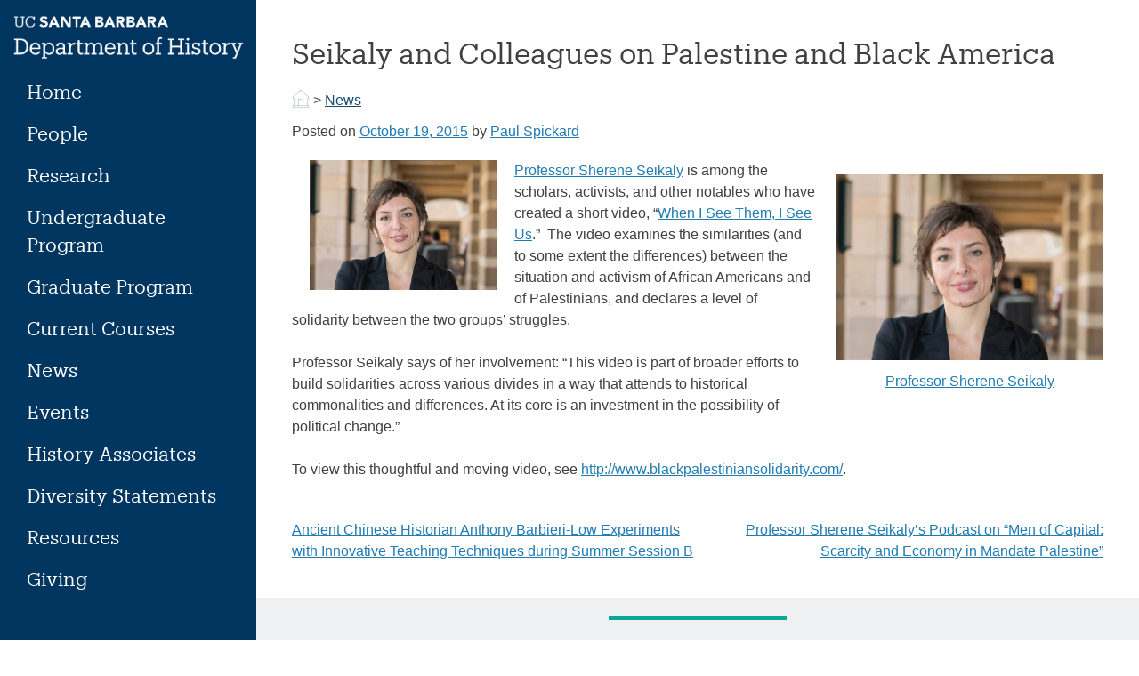

--- FILE ---
content_type: text/html; charset=UTF-8
request_url: https://www.history.ucsb.edu/2015/10/19/seikaly-and-colleagues-on-palestine-and-black-america/
body_size: 28938
content:
<!doctype html>
<html lang="en-US">
<head>
    <meta charset="UTF-8"><script type="text/javascript">(window.NREUM||(NREUM={})).init={ajax:{deny_list:["bam.nr-data.net"]},feature_flags:["soft_nav"]};(window.NREUM||(NREUM={})).loader_config={licenseKey:"3f1300070a",applicationID:"286938978",browserID:"286939429"};;/*! For license information please see nr-loader-rum-1.308.0.min.js.LICENSE.txt */
(()=>{var e,t,r={163:(e,t,r)=>{"use strict";r.d(t,{j:()=>E});var n=r(384),i=r(1741);var a=r(2555);r(860).K7.genericEvents;const s="experimental.resources",o="register",c=e=>{if(!e||"string"!=typeof e)return!1;try{document.createDocumentFragment().querySelector(e)}catch{return!1}return!0};var d=r(2614),u=r(944),l=r(8122);const f="[data-nr-mask]",g=e=>(0,l.a)(e,(()=>{const e={feature_flags:[],experimental:{allow_registered_children:!1,resources:!1},mask_selector:"*",block_selector:"[data-nr-block]",mask_input_options:{color:!1,date:!1,"datetime-local":!1,email:!1,month:!1,number:!1,range:!1,search:!1,tel:!1,text:!1,time:!1,url:!1,week:!1,textarea:!1,select:!1,password:!0}};return{ajax:{deny_list:void 0,block_internal:!0,enabled:!0,autoStart:!0},api:{get allow_registered_children(){return e.feature_flags.includes(o)||e.experimental.allow_registered_children},set allow_registered_children(t){e.experimental.allow_registered_children=t},duplicate_registered_data:!1},browser_consent_mode:{enabled:!1},distributed_tracing:{enabled:void 0,exclude_newrelic_header:void 0,cors_use_newrelic_header:void 0,cors_use_tracecontext_headers:void 0,allowed_origins:void 0},get feature_flags(){return e.feature_flags},set feature_flags(t){e.feature_flags=t},generic_events:{enabled:!0,autoStart:!0},harvest:{interval:30},jserrors:{enabled:!0,autoStart:!0},logging:{enabled:!0,autoStart:!0},metrics:{enabled:!0,autoStart:!0},obfuscate:void 0,page_action:{enabled:!0},page_view_event:{enabled:!0,autoStart:!0},page_view_timing:{enabled:!0,autoStart:!0},performance:{capture_marks:!1,capture_measures:!1,capture_detail:!0,resources:{get enabled(){return e.feature_flags.includes(s)||e.experimental.resources},set enabled(t){e.experimental.resources=t},asset_types:[],first_party_domains:[],ignore_newrelic:!0}},privacy:{cookies_enabled:!0},proxy:{assets:void 0,beacon:void 0},session:{expiresMs:d.wk,inactiveMs:d.BB},session_replay:{autoStart:!0,enabled:!1,preload:!1,sampling_rate:10,error_sampling_rate:100,collect_fonts:!1,inline_images:!1,fix_stylesheets:!0,mask_all_inputs:!0,get mask_text_selector(){return e.mask_selector},set mask_text_selector(t){c(t)?e.mask_selector="".concat(t,",").concat(f):""===t||null===t?e.mask_selector=f:(0,u.R)(5,t)},get block_class(){return"nr-block"},get ignore_class(){return"nr-ignore"},get mask_text_class(){return"nr-mask"},get block_selector(){return e.block_selector},set block_selector(t){c(t)?e.block_selector+=",".concat(t):""!==t&&(0,u.R)(6,t)},get mask_input_options(){return e.mask_input_options},set mask_input_options(t){t&&"object"==typeof t?e.mask_input_options={...t,password:!0}:(0,u.R)(7,t)}},session_trace:{enabled:!0,autoStart:!0},soft_navigations:{enabled:!0,autoStart:!0},spa:{enabled:!0,autoStart:!0},ssl:void 0,user_actions:{enabled:!0,elementAttributes:["id","className","tagName","type"]}}})());var p=r(6154),m=r(9324);let h=0;const v={buildEnv:m.F3,distMethod:m.Xs,version:m.xv,originTime:p.WN},b={consented:!1},y={appMetadata:{},get consented(){return this.session?.state?.consent||b.consented},set consented(e){b.consented=e},customTransaction:void 0,denyList:void 0,disabled:!1,harvester:void 0,isolatedBacklog:!1,isRecording:!1,loaderType:void 0,maxBytes:3e4,obfuscator:void 0,onerror:void 0,ptid:void 0,releaseIds:{},session:void 0,timeKeeper:void 0,registeredEntities:[],jsAttributesMetadata:{bytes:0},get harvestCount(){return++h}},_=e=>{const t=(0,l.a)(e,y),r=Object.keys(v).reduce((e,t)=>(e[t]={value:v[t],writable:!1,configurable:!0,enumerable:!0},e),{});return Object.defineProperties(t,r)};var w=r(5701);const x=e=>{const t=e.startsWith("http");e+="/",r.p=t?e:"https://"+e};var R=r(7836),k=r(3241);const A={accountID:void 0,trustKey:void 0,agentID:void 0,licenseKey:void 0,applicationID:void 0,xpid:void 0},S=e=>(0,l.a)(e,A),T=new Set;function E(e,t={},r,s){let{init:o,info:c,loader_config:d,runtime:u={},exposed:l=!0}=t;if(!c){const e=(0,n.pV)();o=e.init,c=e.info,d=e.loader_config}e.init=g(o||{}),e.loader_config=S(d||{}),c.jsAttributes??={},p.bv&&(c.jsAttributes.isWorker=!0),e.info=(0,a.D)(c);const f=e.init,m=[c.beacon,c.errorBeacon];T.has(e.agentIdentifier)||(f.proxy.assets&&(x(f.proxy.assets),m.push(f.proxy.assets)),f.proxy.beacon&&m.push(f.proxy.beacon),e.beacons=[...m],function(e){const t=(0,n.pV)();Object.getOwnPropertyNames(i.W.prototype).forEach(r=>{const n=i.W.prototype[r];if("function"!=typeof n||"constructor"===n)return;let a=t[r];e[r]&&!1!==e.exposed&&"micro-agent"!==e.runtime?.loaderType&&(t[r]=(...t)=>{const n=e[r](...t);return a?a(...t):n})})}(e),(0,n.US)("activatedFeatures",w.B)),u.denyList=[...f.ajax.deny_list||[],...f.ajax.block_internal?m:[]],u.ptid=e.agentIdentifier,u.loaderType=r,e.runtime=_(u),T.has(e.agentIdentifier)||(e.ee=R.ee.get(e.agentIdentifier),e.exposed=l,(0,k.W)({agentIdentifier:e.agentIdentifier,drained:!!w.B?.[e.agentIdentifier],type:"lifecycle",name:"initialize",feature:void 0,data:e.config})),T.add(e.agentIdentifier)}},384:(e,t,r)=>{"use strict";r.d(t,{NT:()=>s,US:()=>u,Zm:()=>o,bQ:()=>d,dV:()=>c,pV:()=>l});var n=r(6154),i=r(1863),a=r(1910);const s={beacon:"bam.nr-data.net",errorBeacon:"bam.nr-data.net"};function o(){return n.gm.NREUM||(n.gm.NREUM={}),void 0===n.gm.newrelic&&(n.gm.newrelic=n.gm.NREUM),n.gm.NREUM}function c(){let e=o();return e.o||(e.o={ST:n.gm.setTimeout,SI:n.gm.setImmediate||n.gm.setInterval,CT:n.gm.clearTimeout,XHR:n.gm.XMLHttpRequest,REQ:n.gm.Request,EV:n.gm.Event,PR:n.gm.Promise,MO:n.gm.MutationObserver,FETCH:n.gm.fetch,WS:n.gm.WebSocket},(0,a.i)(...Object.values(e.o))),e}function d(e,t){let r=o();r.initializedAgents??={},t.initializedAt={ms:(0,i.t)(),date:new Date},r.initializedAgents[e]=t}function u(e,t){o()[e]=t}function l(){return function(){let e=o();const t=e.info||{};e.info={beacon:s.beacon,errorBeacon:s.errorBeacon,...t}}(),function(){let e=o();const t=e.init||{};e.init={...t}}(),c(),function(){let e=o();const t=e.loader_config||{};e.loader_config={...t}}(),o()}},782:(e,t,r)=>{"use strict";r.d(t,{T:()=>n});const n=r(860).K7.pageViewTiming},860:(e,t,r)=>{"use strict";r.d(t,{$J:()=>u,K7:()=>c,P3:()=>d,XX:()=>i,Yy:()=>o,df:()=>a,qY:()=>n,v4:()=>s});const n="events",i="jserrors",a="browser/blobs",s="rum",o="browser/logs",c={ajax:"ajax",genericEvents:"generic_events",jserrors:i,logging:"logging",metrics:"metrics",pageAction:"page_action",pageViewEvent:"page_view_event",pageViewTiming:"page_view_timing",sessionReplay:"session_replay",sessionTrace:"session_trace",softNav:"soft_navigations",spa:"spa"},d={[c.pageViewEvent]:1,[c.pageViewTiming]:2,[c.metrics]:3,[c.jserrors]:4,[c.spa]:5,[c.ajax]:6,[c.sessionTrace]:7,[c.softNav]:8,[c.sessionReplay]:9,[c.logging]:10,[c.genericEvents]:11},u={[c.pageViewEvent]:s,[c.pageViewTiming]:n,[c.ajax]:n,[c.spa]:n,[c.softNav]:n,[c.metrics]:i,[c.jserrors]:i,[c.sessionTrace]:a,[c.sessionReplay]:a,[c.logging]:o,[c.genericEvents]:"ins"}},944:(e,t,r)=>{"use strict";r.d(t,{R:()=>i});var n=r(3241);function i(e,t){"function"==typeof console.debug&&(console.debug("New Relic Warning: https://github.com/newrelic/newrelic-browser-agent/blob/main/docs/warning-codes.md#".concat(e),t),(0,n.W)({agentIdentifier:null,drained:null,type:"data",name:"warn",feature:"warn",data:{code:e,secondary:t}}))}},1687:(e,t,r)=>{"use strict";r.d(t,{Ak:()=>d,Ze:()=>f,x3:()=>u});var n=r(3241),i=r(7836),a=r(3606),s=r(860),o=r(2646);const c={};function d(e,t){const r={staged:!1,priority:s.P3[t]||0};l(e),c[e].get(t)||c[e].set(t,r)}function u(e,t){e&&c[e]&&(c[e].get(t)&&c[e].delete(t),p(e,t,!1),c[e].size&&g(e))}function l(e){if(!e)throw new Error("agentIdentifier required");c[e]||(c[e]=new Map)}function f(e="",t="feature",r=!1){if(l(e),!e||!c[e].get(t)||r)return p(e,t);c[e].get(t).staged=!0,g(e)}function g(e){const t=Array.from(c[e]);t.every(([e,t])=>t.staged)&&(t.sort((e,t)=>e[1].priority-t[1].priority),t.forEach(([t])=>{c[e].delete(t),p(e,t)}))}function p(e,t,r=!0){const s=e?i.ee.get(e):i.ee,c=a.i.handlers;if(!s.aborted&&s.backlog&&c){if((0,n.W)({agentIdentifier:e,type:"lifecycle",name:"drain",feature:t}),r){const e=s.backlog[t],r=c[t];if(r){for(let t=0;e&&t<e.length;++t)m(e[t],r);Object.entries(r).forEach(([e,t])=>{Object.values(t||{}).forEach(t=>{t[0]?.on&&t[0]?.context()instanceof o.y&&t[0].on(e,t[1])})})}}s.isolatedBacklog||delete c[t],s.backlog[t]=null,s.emit("drain-"+t,[])}}function m(e,t){var r=e[1];Object.values(t[r]||{}).forEach(t=>{var r=e[0];if(t[0]===r){var n=t[1],i=e[3],a=e[2];n.apply(i,a)}})}},1738:(e,t,r)=>{"use strict";r.d(t,{U:()=>g,Y:()=>f});var n=r(3241),i=r(9908),a=r(1863),s=r(944),o=r(5701),c=r(3969),d=r(8362),u=r(860),l=r(4261);function f(e,t,r,a){const f=a||r;!f||f[e]&&f[e]!==d.d.prototype[e]||(f[e]=function(){(0,i.p)(c.xV,["API/"+e+"/called"],void 0,u.K7.metrics,r.ee),(0,n.W)({agentIdentifier:r.agentIdentifier,drained:!!o.B?.[r.agentIdentifier],type:"data",name:"api",feature:l.Pl+e,data:{}});try{return t.apply(this,arguments)}catch(e){(0,s.R)(23,e)}})}function g(e,t,r,n,s){const o=e.info;null===r?delete o.jsAttributes[t]:o.jsAttributes[t]=r,(s||null===r)&&(0,i.p)(l.Pl+n,[(0,a.t)(),t,r],void 0,"session",e.ee)}},1741:(e,t,r)=>{"use strict";r.d(t,{W:()=>a});var n=r(944),i=r(4261);class a{#e(e,...t){if(this[e]!==a.prototype[e])return this[e](...t);(0,n.R)(35,e)}addPageAction(e,t){return this.#e(i.hG,e,t)}register(e){return this.#e(i.eY,e)}recordCustomEvent(e,t){return this.#e(i.fF,e,t)}setPageViewName(e,t){return this.#e(i.Fw,e,t)}setCustomAttribute(e,t,r){return this.#e(i.cD,e,t,r)}noticeError(e,t){return this.#e(i.o5,e,t)}setUserId(e,t=!1){return this.#e(i.Dl,e,t)}setApplicationVersion(e){return this.#e(i.nb,e)}setErrorHandler(e){return this.#e(i.bt,e)}addRelease(e,t){return this.#e(i.k6,e,t)}log(e,t){return this.#e(i.$9,e,t)}start(){return this.#e(i.d3)}finished(e){return this.#e(i.BL,e)}recordReplay(){return this.#e(i.CH)}pauseReplay(){return this.#e(i.Tb)}addToTrace(e){return this.#e(i.U2,e)}setCurrentRouteName(e){return this.#e(i.PA,e)}interaction(e){return this.#e(i.dT,e)}wrapLogger(e,t,r){return this.#e(i.Wb,e,t,r)}measure(e,t){return this.#e(i.V1,e,t)}consent(e){return this.#e(i.Pv,e)}}},1863:(e,t,r)=>{"use strict";function n(){return Math.floor(performance.now())}r.d(t,{t:()=>n})},1910:(e,t,r)=>{"use strict";r.d(t,{i:()=>a});var n=r(944);const i=new Map;function a(...e){return e.every(e=>{if(i.has(e))return i.get(e);const t="function"==typeof e?e.toString():"",r=t.includes("[native code]"),a=t.includes("nrWrapper");return r||a||(0,n.R)(64,e?.name||t),i.set(e,r),r})}},2555:(e,t,r)=>{"use strict";r.d(t,{D:()=>o,f:()=>s});var n=r(384),i=r(8122);const a={beacon:n.NT.beacon,errorBeacon:n.NT.errorBeacon,licenseKey:void 0,applicationID:void 0,sa:void 0,queueTime:void 0,applicationTime:void 0,ttGuid:void 0,user:void 0,account:void 0,product:void 0,extra:void 0,jsAttributes:{},userAttributes:void 0,atts:void 0,transactionName:void 0,tNamePlain:void 0};function s(e){try{return!!e.licenseKey&&!!e.errorBeacon&&!!e.applicationID}catch(e){return!1}}const o=e=>(0,i.a)(e,a)},2614:(e,t,r)=>{"use strict";r.d(t,{BB:()=>s,H3:()=>n,g:()=>d,iL:()=>c,tS:()=>o,uh:()=>i,wk:()=>a});const n="NRBA",i="SESSION",a=144e5,s=18e5,o={STARTED:"session-started",PAUSE:"session-pause",RESET:"session-reset",RESUME:"session-resume",UPDATE:"session-update"},c={SAME_TAB:"same-tab",CROSS_TAB:"cross-tab"},d={OFF:0,FULL:1,ERROR:2}},2646:(e,t,r)=>{"use strict";r.d(t,{y:()=>n});class n{constructor(e){this.contextId=e}}},2843:(e,t,r)=>{"use strict";r.d(t,{G:()=>a,u:()=>i});var n=r(3878);function i(e,t=!1,r,i){(0,n.DD)("visibilitychange",function(){if(t)return void("hidden"===document.visibilityState&&e());e(document.visibilityState)},r,i)}function a(e,t,r){(0,n.sp)("pagehide",e,t,r)}},3241:(e,t,r)=>{"use strict";r.d(t,{W:()=>a});var n=r(6154);const i="newrelic";function a(e={}){try{n.gm.dispatchEvent(new CustomEvent(i,{detail:e}))}catch(e){}}},3606:(e,t,r)=>{"use strict";r.d(t,{i:()=>a});var n=r(9908);a.on=s;var i=a.handlers={};function a(e,t,r,a){s(a||n.d,i,e,t,r)}function s(e,t,r,i,a){a||(a="feature"),e||(e=n.d);var s=t[a]=t[a]||{};(s[r]=s[r]||[]).push([e,i])}},3878:(e,t,r)=>{"use strict";function n(e,t){return{capture:e,passive:!1,signal:t}}function i(e,t,r=!1,i){window.addEventListener(e,t,n(r,i))}function a(e,t,r=!1,i){document.addEventListener(e,t,n(r,i))}r.d(t,{DD:()=>a,jT:()=>n,sp:()=>i})},3969:(e,t,r)=>{"use strict";r.d(t,{TZ:()=>n,XG:()=>o,rs:()=>i,xV:()=>s,z_:()=>a});const n=r(860).K7.metrics,i="sm",a="cm",s="storeSupportabilityMetrics",o="storeEventMetrics"},4234:(e,t,r)=>{"use strict";r.d(t,{W:()=>a});var n=r(7836),i=r(1687);class a{constructor(e,t){this.agentIdentifier=e,this.ee=n.ee.get(e),this.featureName=t,this.blocked=!1}deregisterDrain(){(0,i.x3)(this.agentIdentifier,this.featureName)}}},4261:(e,t,r)=>{"use strict";r.d(t,{$9:()=>d,BL:()=>o,CH:()=>g,Dl:()=>_,Fw:()=>y,PA:()=>h,Pl:()=>n,Pv:()=>k,Tb:()=>l,U2:()=>a,V1:()=>R,Wb:()=>x,bt:()=>b,cD:()=>v,d3:()=>w,dT:()=>c,eY:()=>p,fF:()=>f,hG:()=>i,k6:()=>s,nb:()=>m,o5:()=>u});const n="api-",i="addPageAction",a="addToTrace",s="addRelease",o="finished",c="interaction",d="log",u="noticeError",l="pauseReplay",f="recordCustomEvent",g="recordReplay",p="register",m="setApplicationVersion",h="setCurrentRouteName",v="setCustomAttribute",b="setErrorHandler",y="setPageViewName",_="setUserId",w="start",x="wrapLogger",R="measure",k="consent"},5289:(e,t,r)=>{"use strict";r.d(t,{GG:()=>s,Qr:()=>c,sB:()=>o});var n=r(3878),i=r(6389);function a(){return"undefined"==typeof document||"complete"===document.readyState}function s(e,t){if(a())return e();const r=(0,i.J)(e),s=setInterval(()=>{a()&&(clearInterval(s),r())},500);(0,n.sp)("load",r,t)}function o(e){if(a())return e();(0,n.DD)("DOMContentLoaded",e)}function c(e){if(a())return e();(0,n.sp)("popstate",e)}},5607:(e,t,r)=>{"use strict";r.d(t,{W:()=>n});const n=(0,r(9566).bz)()},5701:(e,t,r)=>{"use strict";r.d(t,{B:()=>a,t:()=>s});var n=r(3241);const i=new Set,a={};function s(e,t){const r=t.agentIdentifier;a[r]??={},e&&"object"==typeof e&&(i.has(r)||(t.ee.emit("rumresp",[e]),a[r]=e,i.add(r),(0,n.W)({agentIdentifier:r,loaded:!0,drained:!0,type:"lifecycle",name:"load",feature:void 0,data:e})))}},6154:(e,t,r)=>{"use strict";r.d(t,{OF:()=>c,RI:()=>i,WN:()=>u,bv:()=>a,eN:()=>l,gm:()=>s,mw:()=>o,sb:()=>d});var n=r(1863);const i="undefined"!=typeof window&&!!window.document,a="undefined"!=typeof WorkerGlobalScope&&("undefined"!=typeof self&&self instanceof WorkerGlobalScope&&self.navigator instanceof WorkerNavigator||"undefined"!=typeof globalThis&&globalThis instanceof WorkerGlobalScope&&globalThis.navigator instanceof WorkerNavigator),s=i?window:"undefined"!=typeof WorkerGlobalScope&&("undefined"!=typeof self&&self instanceof WorkerGlobalScope&&self||"undefined"!=typeof globalThis&&globalThis instanceof WorkerGlobalScope&&globalThis),o=Boolean("hidden"===s?.document?.visibilityState),c=/iPad|iPhone|iPod/.test(s.navigator?.userAgent),d=c&&"undefined"==typeof SharedWorker,u=((()=>{const e=s.navigator?.userAgent?.match(/Firefox[/\s](\d+\.\d+)/);Array.isArray(e)&&e.length>=2&&e[1]})(),Date.now()-(0,n.t)()),l=()=>"undefined"!=typeof PerformanceNavigationTiming&&s?.performance?.getEntriesByType("navigation")?.[0]?.responseStart},6389:(e,t,r)=>{"use strict";function n(e,t=500,r={}){const n=r?.leading||!1;let i;return(...r)=>{n&&void 0===i&&(e.apply(this,r),i=setTimeout(()=>{i=clearTimeout(i)},t)),n||(clearTimeout(i),i=setTimeout(()=>{e.apply(this,r)},t))}}function i(e){let t=!1;return(...r)=>{t||(t=!0,e.apply(this,r))}}r.d(t,{J:()=>i,s:()=>n})},6630:(e,t,r)=>{"use strict";r.d(t,{T:()=>n});const n=r(860).K7.pageViewEvent},7699:(e,t,r)=>{"use strict";r.d(t,{It:()=>a,KC:()=>o,No:()=>i,qh:()=>s});var n=r(860);const i=16e3,a=1e6,s="SESSION_ERROR",o={[n.K7.logging]:!0,[n.K7.genericEvents]:!1,[n.K7.jserrors]:!1,[n.K7.ajax]:!1}},7836:(e,t,r)=>{"use strict";r.d(t,{P:()=>o,ee:()=>c});var n=r(384),i=r(8990),a=r(2646),s=r(5607);const o="nr@context:".concat(s.W),c=function e(t,r){var n={},s={},u={},l=!1;try{l=16===r.length&&d.initializedAgents?.[r]?.runtime.isolatedBacklog}catch(e){}var f={on:p,addEventListener:p,removeEventListener:function(e,t){var r=n[e];if(!r)return;for(var i=0;i<r.length;i++)r[i]===t&&r.splice(i,1)},emit:function(e,r,n,i,a){!1!==a&&(a=!0);if(c.aborted&&!i)return;t&&a&&t.emit(e,r,n);var o=g(n);m(e).forEach(e=>{e.apply(o,r)});var d=v()[s[e]];d&&d.push([f,e,r,o]);return o},get:h,listeners:m,context:g,buffer:function(e,t){const r=v();if(t=t||"feature",f.aborted)return;Object.entries(e||{}).forEach(([e,n])=>{s[n]=t,t in r||(r[t]=[])})},abort:function(){f._aborted=!0,Object.keys(f.backlog).forEach(e=>{delete f.backlog[e]})},isBuffering:function(e){return!!v()[s[e]]},debugId:r,backlog:l?{}:t&&"object"==typeof t.backlog?t.backlog:{},isolatedBacklog:l};return Object.defineProperty(f,"aborted",{get:()=>{let e=f._aborted||!1;return e||(t&&(e=t.aborted),e)}}),f;function g(e){return e&&e instanceof a.y?e:e?(0,i.I)(e,o,()=>new a.y(o)):new a.y(o)}function p(e,t){n[e]=m(e).concat(t)}function m(e){return n[e]||[]}function h(t){return u[t]=u[t]||e(f,t)}function v(){return f.backlog}}(void 0,"globalEE"),d=(0,n.Zm)();d.ee||(d.ee=c)},8122:(e,t,r)=>{"use strict";r.d(t,{a:()=>i});var n=r(944);function i(e,t){try{if(!e||"object"!=typeof e)return(0,n.R)(3);if(!t||"object"!=typeof t)return(0,n.R)(4);const r=Object.create(Object.getPrototypeOf(t),Object.getOwnPropertyDescriptors(t)),a=0===Object.keys(r).length?e:r;for(let s in a)if(void 0!==e[s])try{if(null===e[s]){r[s]=null;continue}Array.isArray(e[s])&&Array.isArray(t[s])?r[s]=Array.from(new Set([...e[s],...t[s]])):"object"==typeof e[s]&&"object"==typeof t[s]?r[s]=i(e[s],t[s]):r[s]=e[s]}catch(e){r[s]||(0,n.R)(1,e)}return r}catch(e){(0,n.R)(2,e)}}},8362:(e,t,r)=>{"use strict";r.d(t,{d:()=>a});var n=r(9566),i=r(1741);class a extends i.W{agentIdentifier=(0,n.LA)(16)}},8374:(e,t,r)=>{r.nc=(()=>{try{return document?.currentScript?.nonce}catch(e){}return""})()},8990:(e,t,r)=>{"use strict";r.d(t,{I:()=>i});var n=Object.prototype.hasOwnProperty;function i(e,t,r){if(n.call(e,t))return e[t];var i=r();if(Object.defineProperty&&Object.keys)try{return Object.defineProperty(e,t,{value:i,writable:!0,enumerable:!1}),i}catch(e){}return e[t]=i,i}},9324:(e,t,r)=>{"use strict";r.d(t,{F3:()=>i,Xs:()=>a,xv:()=>n});const n="1.308.0",i="PROD",a="CDN"},9566:(e,t,r)=>{"use strict";r.d(t,{LA:()=>o,bz:()=>s});var n=r(6154);const i="xxxxxxxx-xxxx-4xxx-yxxx-xxxxxxxxxxxx";function a(e,t){return e?15&e[t]:16*Math.random()|0}function s(){const e=n.gm?.crypto||n.gm?.msCrypto;let t,r=0;return e&&e.getRandomValues&&(t=e.getRandomValues(new Uint8Array(30))),i.split("").map(e=>"x"===e?a(t,r++).toString(16):"y"===e?(3&a()|8).toString(16):e).join("")}function o(e){const t=n.gm?.crypto||n.gm?.msCrypto;let r,i=0;t&&t.getRandomValues&&(r=t.getRandomValues(new Uint8Array(e)));const s=[];for(var o=0;o<e;o++)s.push(a(r,i++).toString(16));return s.join("")}},9908:(e,t,r)=>{"use strict";r.d(t,{d:()=>n,p:()=>i});var n=r(7836).ee.get("handle");function i(e,t,r,i,a){a?(a.buffer([e],i),a.emit(e,t,r)):(n.buffer([e],i),n.emit(e,t,r))}}},n={};function i(e){var t=n[e];if(void 0!==t)return t.exports;var a=n[e]={exports:{}};return r[e](a,a.exports,i),a.exports}i.m=r,i.d=(e,t)=>{for(var r in t)i.o(t,r)&&!i.o(e,r)&&Object.defineProperty(e,r,{enumerable:!0,get:t[r]})},i.f={},i.e=e=>Promise.all(Object.keys(i.f).reduce((t,r)=>(i.f[r](e,t),t),[])),i.u=e=>"nr-rum-1.308.0.min.js",i.o=(e,t)=>Object.prototype.hasOwnProperty.call(e,t),e={},t="NRBA-1.308.0.PROD:",i.l=(r,n,a,s)=>{if(e[r])e[r].push(n);else{var o,c;if(void 0!==a)for(var d=document.getElementsByTagName("script"),u=0;u<d.length;u++){var l=d[u];if(l.getAttribute("src")==r||l.getAttribute("data-webpack")==t+a){o=l;break}}if(!o){c=!0;var f={296:"sha512-+MIMDsOcckGXa1EdWHqFNv7P+JUkd5kQwCBr3KE6uCvnsBNUrdSt4a/3/L4j4TxtnaMNjHpza2/erNQbpacJQA=="};(o=document.createElement("script")).charset="utf-8",i.nc&&o.setAttribute("nonce",i.nc),o.setAttribute("data-webpack",t+a),o.src=r,0!==o.src.indexOf(window.location.origin+"/")&&(o.crossOrigin="anonymous"),f[s]&&(o.integrity=f[s])}e[r]=[n];var g=(t,n)=>{o.onerror=o.onload=null,clearTimeout(p);var i=e[r];if(delete e[r],o.parentNode&&o.parentNode.removeChild(o),i&&i.forEach(e=>e(n)),t)return t(n)},p=setTimeout(g.bind(null,void 0,{type:"timeout",target:o}),12e4);o.onerror=g.bind(null,o.onerror),o.onload=g.bind(null,o.onload),c&&document.head.appendChild(o)}},i.r=e=>{"undefined"!=typeof Symbol&&Symbol.toStringTag&&Object.defineProperty(e,Symbol.toStringTag,{value:"Module"}),Object.defineProperty(e,"__esModule",{value:!0})},i.p="https://js-agent.newrelic.com/",(()=>{var e={374:0,840:0};i.f.j=(t,r)=>{var n=i.o(e,t)?e[t]:void 0;if(0!==n)if(n)r.push(n[2]);else{var a=new Promise((r,i)=>n=e[t]=[r,i]);r.push(n[2]=a);var s=i.p+i.u(t),o=new Error;i.l(s,r=>{if(i.o(e,t)&&(0!==(n=e[t])&&(e[t]=void 0),n)){var a=r&&("load"===r.type?"missing":r.type),s=r&&r.target&&r.target.src;o.message="Loading chunk "+t+" failed: ("+a+": "+s+")",o.name="ChunkLoadError",o.type=a,o.request=s,n[1](o)}},"chunk-"+t,t)}};var t=(t,r)=>{var n,a,[s,o,c]=r,d=0;if(s.some(t=>0!==e[t])){for(n in o)i.o(o,n)&&(i.m[n]=o[n]);if(c)c(i)}for(t&&t(r);d<s.length;d++)a=s[d],i.o(e,a)&&e[a]&&e[a][0](),e[a]=0},r=self["webpackChunk:NRBA-1.308.0.PROD"]=self["webpackChunk:NRBA-1.308.0.PROD"]||[];r.forEach(t.bind(null,0)),r.push=t.bind(null,r.push.bind(r))})(),(()=>{"use strict";i(8374);var e=i(8362),t=i(860);const r=Object.values(t.K7);var n=i(163);var a=i(9908),s=i(1863),o=i(4261),c=i(1738);var d=i(1687),u=i(4234),l=i(5289),f=i(6154),g=i(944),p=i(384);const m=e=>f.RI&&!0===e?.privacy.cookies_enabled;function h(e){return!!(0,p.dV)().o.MO&&m(e)&&!0===e?.session_trace.enabled}var v=i(6389),b=i(7699);class y extends u.W{constructor(e,t){super(e.agentIdentifier,t),this.agentRef=e,this.abortHandler=void 0,this.featAggregate=void 0,this.loadedSuccessfully=void 0,this.onAggregateImported=new Promise(e=>{this.loadedSuccessfully=e}),this.deferred=Promise.resolve(),!1===e.init[this.featureName].autoStart?this.deferred=new Promise((t,r)=>{this.ee.on("manual-start-all",(0,v.J)(()=>{(0,d.Ak)(e.agentIdentifier,this.featureName),t()}))}):(0,d.Ak)(e.agentIdentifier,t)}importAggregator(e,t,r={}){if(this.featAggregate)return;const n=async()=>{let n;await this.deferred;try{if(m(e.init)){const{setupAgentSession:t}=await i.e(296).then(i.bind(i,3305));n=t(e)}}catch(e){(0,g.R)(20,e),this.ee.emit("internal-error",[e]),(0,a.p)(b.qh,[e],void 0,this.featureName,this.ee)}try{if(!this.#t(this.featureName,n,e.init))return(0,d.Ze)(this.agentIdentifier,this.featureName),void this.loadedSuccessfully(!1);const{Aggregate:i}=await t();this.featAggregate=new i(e,r),e.runtime.harvester.initializedAggregates.push(this.featAggregate),this.loadedSuccessfully(!0)}catch(e){(0,g.R)(34,e),this.abortHandler?.(),(0,d.Ze)(this.agentIdentifier,this.featureName,!0),this.loadedSuccessfully(!1),this.ee&&this.ee.abort()}};f.RI?(0,l.GG)(()=>n(),!0):n()}#t(e,r,n){if(this.blocked)return!1;switch(e){case t.K7.sessionReplay:return h(n)&&!!r;case t.K7.sessionTrace:return!!r;default:return!0}}}var _=i(6630),w=i(2614),x=i(3241);class R extends y{static featureName=_.T;constructor(e){var t;super(e,_.T),this.setupInspectionEvents(e.agentIdentifier),t=e,(0,c.Y)(o.Fw,function(e,r){"string"==typeof e&&("/"!==e.charAt(0)&&(e="/"+e),t.runtime.customTransaction=(r||"http://custom.transaction")+e,(0,a.p)(o.Pl+o.Fw,[(0,s.t)()],void 0,void 0,t.ee))},t),this.importAggregator(e,()=>i.e(296).then(i.bind(i,3943)))}setupInspectionEvents(e){const t=(t,r)=>{t&&(0,x.W)({agentIdentifier:e,timeStamp:t.timeStamp,loaded:"complete"===t.target.readyState,type:"window",name:r,data:t.target.location+""})};(0,l.sB)(e=>{t(e,"DOMContentLoaded")}),(0,l.GG)(e=>{t(e,"load")}),(0,l.Qr)(e=>{t(e,"navigate")}),this.ee.on(w.tS.UPDATE,(t,r)=>{(0,x.W)({agentIdentifier:e,type:"lifecycle",name:"session",data:r})})}}class k extends e.d{constructor(e){var t;(super(),f.gm)?(this.features={},(0,p.bQ)(this.agentIdentifier,this),this.desiredFeatures=new Set(e.features||[]),this.desiredFeatures.add(R),(0,n.j)(this,e,e.loaderType||"agent"),t=this,(0,c.Y)(o.cD,function(e,r,n=!1){if("string"==typeof e){if(["string","number","boolean"].includes(typeof r)||null===r)return(0,c.U)(t,e,r,o.cD,n);(0,g.R)(40,typeof r)}else(0,g.R)(39,typeof e)},t),function(e){(0,c.Y)(o.Dl,function(t,r=!1){if("string"!=typeof t&&null!==t)return void(0,g.R)(41,typeof t);const n=e.info.jsAttributes["enduser.id"];r&&null!=n&&n!==t?(0,a.p)(o.Pl+"setUserIdAndResetSession",[t],void 0,"session",e.ee):(0,c.U)(e,"enduser.id",t,o.Dl,!0)},e)}(this),function(e){(0,c.Y)(o.nb,function(t){if("string"==typeof t||null===t)return(0,c.U)(e,"application.version",t,o.nb,!1);(0,g.R)(42,typeof t)},e)}(this),function(e){(0,c.Y)(o.d3,function(){e.ee.emit("manual-start-all")},e)}(this),function(e){(0,c.Y)(o.Pv,function(t=!0){if("boolean"==typeof t){if((0,a.p)(o.Pl+o.Pv,[t],void 0,"session",e.ee),e.runtime.consented=t,t){const t=e.features.page_view_event;t.onAggregateImported.then(e=>{const r=t.featAggregate;e&&!r.sentRum&&r.sendRum()})}}else(0,g.R)(65,typeof t)},e)}(this),this.run()):(0,g.R)(21)}get config(){return{info:this.info,init:this.init,loader_config:this.loader_config,runtime:this.runtime}}get api(){return this}run(){try{const e=function(e){const t={};return r.forEach(r=>{t[r]=!!e[r]?.enabled}),t}(this.init),n=[...this.desiredFeatures];n.sort((e,r)=>t.P3[e.featureName]-t.P3[r.featureName]),n.forEach(r=>{if(!e[r.featureName]&&r.featureName!==t.K7.pageViewEvent)return;if(r.featureName===t.K7.spa)return void(0,g.R)(67);const n=function(e){switch(e){case t.K7.ajax:return[t.K7.jserrors];case t.K7.sessionTrace:return[t.K7.ajax,t.K7.pageViewEvent];case t.K7.sessionReplay:return[t.K7.sessionTrace];case t.K7.pageViewTiming:return[t.K7.pageViewEvent];default:return[]}}(r.featureName).filter(e=>!(e in this.features));n.length>0&&(0,g.R)(36,{targetFeature:r.featureName,missingDependencies:n}),this.features[r.featureName]=new r(this)})}catch(e){(0,g.R)(22,e);for(const e in this.features)this.features[e].abortHandler?.();const t=(0,p.Zm)();delete t.initializedAgents[this.agentIdentifier]?.features,delete this.sharedAggregator;return t.ee.get(this.agentIdentifier).abort(),!1}}}var A=i(2843),S=i(782);class T extends y{static featureName=S.T;constructor(e){super(e,S.T),f.RI&&((0,A.u)(()=>(0,a.p)("docHidden",[(0,s.t)()],void 0,S.T,this.ee),!0),(0,A.G)(()=>(0,a.p)("winPagehide",[(0,s.t)()],void 0,S.T,this.ee)),this.importAggregator(e,()=>i.e(296).then(i.bind(i,2117))))}}var E=i(3969);class I extends y{static featureName=E.TZ;constructor(e){super(e,E.TZ),f.RI&&document.addEventListener("securitypolicyviolation",e=>{(0,a.p)(E.xV,["Generic/CSPViolation/Detected"],void 0,this.featureName,this.ee)}),this.importAggregator(e,()=>i.e(296).then(i.bind(i,9623)))}}new k({features:[R,T,I],loaderType:"lite"})})()})();</script>
    <meta name="viewport" content="width=device-width, initial-scale=1">
    <link rel="profile" href="https://gmpg.org/xfn/11">
    <link href="https://webfonts.brand.ucsb.edu/webfont.min.css" rel="stylesheet">
    <link rel="stylesheet" href="https://stackpath.bootstrapcdn.com/bootstrap/4.4.1/css/bootstrap.min.css" integrity="sha384-Vkoo8x4CGsO3+Hhxv8T/Q5PaXtkKtu6ug5TOeNV6gBiFeWPGFN9MuhOf23Q9Ifjh" crossorigin="anonymous">

    <title>Seikaly and Colleagues on Palestine and Black America &#8211; Department of History, UC Santa Barbara</title>
<meta name='robots' content='max-image-preview:large' />
	<style>img:is([sizes="auto" i], [sizes^="auto," i]) { contain-intrinsic-size: 3000px 1500px }</style>
	<link rel="alternate" type="application/rss+xml" title="Department of History, UC Santa Barbara &raquo; Feed" href="https://www.history.ucsb.edu/feed/" />
<link rel="alternate" type="text/calendar" title="Department of History, UC Santa Barbara &raquo; iCal Feed" href="https://www.history.ucsb.edu/events/?ical=1" />
<script type="text/javascript">
/* <![CDATA[ */
window._wpemojiSettings = {"baseUrl":"https:\/\/s.w.org\/images\/core\/emoji\/16.0.1\/72x72\/","ext":".png","svgUrl":"https:\/\/s.w.org\/images\/core\/emoji\/16.0.1\/svg\/","svgExt":".svg","source":{"concatemoji":"https:\/\/www.history.ucsb.edu\/wp-includes\/js\/wp-emoji-release.min.js?ver=6.8.3"}};
/*! This file is auto-generated */
!function(s,n){var o,i,e;function c(e){try{var t={supportTests:e,timestamp:(new Date).valueOf()};sessionStorage.setItem(o,JSON.stringify(t))}catch(e){}}function p(e,t,n){e.clearRect(0,0,e.canvas.width,e.canvas.height),e.fillText(t,0,0);var t=new Uint32Array(e.getImageData(0,0,e.canvas.width,e.canvas.height).data),a=(e.clearRect(0,0,e.canvas.width,e.canvas.height),e.fillText(n,0,0),new Uint32Array(e.getImageData(0,0,e.canvas.width,e.canvas.height).data));return t.every(function(e,t){return e===a[t]})}function u(e,t){e.clearRect(0,0,e.canvas.width,e.canvas.height),e.fillText(t,0,0);for(var n=e.getImageData(16,16,1,1),a=0;a<n.data.length;a++)if(0!==n.data[a])return!1;return!0}function f(e,t,n,a){switch(t){case"flag":return n(e,"\ud83c\udff3\ufe0f\u200d\u26a7\ufe0f","\ud83c\udff3\ufe0f\u200b\u26a7\ufe0f")?!1:!n(e,"\ud83c\udde8\ud83c\uddf6","\ud83c\udde8\u200b\ud83c\uddf6")&&!n(e,"\ud83c\udff4\udb40\udc67\udb40\udc62\udb40\udc65\udb40\udc6e\udb40\udc67\udb40\udc7f","\ud83c\udff4\u200b\udb40\udc67\u200b\udb40\udc62\u200b\udb40\udc65\u200b\udb40\udc6e\u200b\udb40\udc67\u200b\udb40\udc7f");case"emoji":return!a(e,"\ud83e\udedf")}return!1}function g(e,t,n,a){var r="undefined"!=typeof WorkerGlobalScope&&self instanceof WorkerGlobalScope?new OffscreenCanvas(300,150):s.createElement("canvas"),o=r.getContext("2d",{willReadFrequently:!0}),i=(o.textBaseline="top",o.font="600 32px Arial",{});return e.forEach(function(e){i[e]=t(o,e,n,a)}),i}function t(e){var t=s.createElement("script");t.src=e,t.defer=!0,s.head.appendChild(t)}"undefined"!=typeof Promise&&(o="wpEmojiSettingsSupports",i=["flag","emoji"],n.supports={everything:!0,everythingExceptFlag:!0},e=new Promise(function(e){s.addEventListener("DOMContentLoaded",e,{once:!0})}),new Promise(function(t){var n=function(){try{var e=JSON.parse(sessionStorage.getItem(o));if("object"==typeof e&&"number"==typeof e.timestamp&&(new Date).valueOf()<e.timestamp+604800&&"object"==typeof e.supportTests)return e.supportTests}catch(e){}return null}();if(!n){if("undefined"!=typeof Worker&&"undefined"!=typeof OffscreenCanvas&&"undefined"!=typeof URL&&URL.createObjectURL&&"undefined"!=typeof Blob)try{var e="postMessage("+g.toString()+"("+[JSON.stringify(i),f.toString(),p.toString(),u.toString()].join(",")+"));",a=new Blob([e],{type:"text/javascript"}),r=new Worker(URL.createObjectURL(a),{name:"wpTestEmojiSupports"});return void(r.onmessage=function(e){c(n=e.data),r.terminate(),t(n)})}catch(e){}c(n=g(i,f,p,u))}t(n)}).then(function(e){for(var t in e)n.supports[t]=e[t],n.supports.everything=n.supports.everything&&n.supports[t],"flag"!==t&&(n.supports.everythingExceptFlag=n.supports.everythingExceptFlag&&n.supports[t]);n.supports.everythingExceptFlag=n.supports.everythingExceptFlag&&!n.supports.flag,n.DOMReady=!1,n.readyCallback=function(){n.DOMReady=!0}}).then(function(){return e}).then(function(){var e;n.supports.everything||(n.readyCallback(),(e=n.source||{}).concatemoji?t(e.concatemoji):e.wpemoji&&e.twemoji&&(t(e.twemoji),t(e.wpemoji)))}))}((window,document),window._wpemojiSettings);
/* ]]> */
</script>
<link rel='stylesheet' id='tribe-events-pro-mini-calendar-block-styles-css' href='https://www.history.ucsb.edu/wp-content/plugins/events-calendar-pro/build/css/tribe-events-pro-mini-calendar-block.css?ver=7.7.11' type='text/css' media='all' />
<style id='wp-emoji-styles-inline-css' type='text/css'>

	img.wp-smiley, img.emoji {
		display: inline !important;
		border: none !important;
		box-shadow: none !important;
		height: 1em !important;
		width: 1em !important;
		margin: 0 0.07em !important;
		vertical-align: -0.1em !important;
		background: none !important;
		padding: 0 !important;
	}
</style>
<link rel='stylesheet' id='wp-block-library-css' href='https://www.history.ucsb.edu/wp-includes/css/dist/block-library/style.min.css?ver=6.8.3' type='text/css' media='all' />
<style id='classic-theme-styles-inline-css' type='text/css'>
/*! This file is auto-generated */
.wp-block-button__link{color:#fff;background-color:#32373c;border-radius:9999px;box-shadow:none;text-decoration:none;padding:calc(.667em + 2px) calc(1.333em + 2px);font-size:1.125em}.wp-block-file__button{background:#32373c;color:#fff;text-decoration:none}
</style>
<style id='global-styles-inline-css' type='text/css'>
:root{--wp--preset--aspect-ratio--square: 1;--wp--preset--aspect-ratio--4-3: 4/3;--wp--preset--aspect-ratio--3-4: 3/4;--wp--preset--aspect-ratio--3-2: 3/2;--wp--preset--aspect-ratio--2-3: 2/3;--wp--preset--aspect-ratio--16-9: 16/9;--wp--preset--aspect-ratio--9-16: 9/16;--wp--preset--color--black: #000000;--wp--preset--color--cyan-bluish-gray: #abb8c3;--wp--preset--color--white: #ffffff;--wp--preset--color--pale-pink: #f78da7;--wp--preset--color--vivid-red: #cf2e2e;--wp--preset--color--luminous-vivid-orange: #ff6900;--wp--preset--color--luminous-vivid-amber: #fcb900;--wp--preset--color--light-green-cyan: #7bdcb5;--wp--preset--color--vivid-green-cyan: #00d084;--wp--preset--color--pale-cyan-blue: #8ed1fc;--wp--preset--color--vivid-cyan-blue: #0693e3;--wp--preset--color--vivid-purple: #9b51e0;--wp--preset--gradient--vivid-cyan-blue-to-vivid-purple: linear-gradient(135deg,rgba(6,147,227,1) 0%,rgb(155,81,224) 100%);--wp--preset--gradient--light-green-cyan-to-vivid-green-cyan: linear-gradient(135deg,rgb(122,220,180) 0%,rgb(0,208,130) 100%);--wp--preset--gradient--luminous-vivid-amber-to-luminous-vivid-orange: linear-gradient(135deg,rgba(252,185,0,1) 0%,rgba(255,105,0,1) 100%);--wp--preset--gradient--luminous-vivid-orange-to-vivid-red: linear-gradient(135deg,rgba(255,105,0,1) 0%,rgb(207,46,46) 100%);--wp--preset--gradient--very-light-gray-to-cyan-bluish-gray: linear-gradient(135deg,rgb(238,238,238) 0%,rgb(169,184,195) 100%);--wp--preset--gradient--cool-to-warm-spectrum: linear-gradient(135deg,rgb(74,234,220) 0%,rgb(151,120,209) 20%,rgb(207,42,186) 40%,rgb(238,44,130) 60%,rgb(251,105,98) 80%,rgb(254,248,76) 100%);--wp--preset--gradient--blush-light-purple: linear-gradient(135deg,rgb(255,206,236) 0%,rgb(152,150,240) 100%);--wp--preset--gradient--blush-bordeaux: linear-gradient(135deg,rgb(254,205,165) 0%,rgb(254,45,45) 50%,rgb(107,0,62) 100%);--wp--preset--gradient--luminous-dusk: linear-gradient(135deg,rgb(255,203,112) 0%,rgb(199,81,192) 50%,rgb(65,88,208) 100%);--wp--preset--gradient--pale-ocean: linear-gradient(135deg,rgb(255,245,203) 0%,rgb(182,227,212) 50%,rgb(51,167,181) 100%);--wp--preset--gradient--electric-grass: linear-gradient(135deg,rgb(202,248,128) 0%,rgb(113,206,126) 100%);--wp--preset--gradient--midnight: linear-gradient(135deg,rgb(2,3,129) 0%,rgb(40,116,252) 100%);--wp--preset--font-size--small: 13px;--wp--preset--font-size--medium: 20px;--wp--preset--font-size--large: 36px;--wp--preset--font-size--x-large: 42px;--wp--preset--spacing--20: 0.44rem;--wp--preset--spacing--30: 0.67rem;--wp--preset--spacing--40: 1rem;--wp--preset--spacing--50: 1.5rem;--wp--preset--spacing--60: 2.25rem;--wp--preset--spacing--70: 3.38rem;--wp--preset--spacing--80: 5.06rem;--wp--preset--shadow--natural: 6px 6px 9px rgba(0, 0, 0, 0.2);--wp--preset--shadow--deep: 12px 12px 50px rgba(0, 0, 0, 0.4);--wp--preset--shadow--sharp: 6px 6px 0px rgba(0, 0, 0, 0.2);--wp--preset--shadow--outlined: 6px 6px 0px -3px rgba(255, 255, 255, 1), 6px 6px rgba(0, 0, 0, 1);--wp--preset--shadow--crisp: 6px 6px 0px rgba(0, 0, 0, 1);}:where(.is-layout-flex){gap: 0.5em;}:where(.is-layout-grid){gap: 0.5em;}body .is-layout-flex{display: flex;}.is-layout-flex{flex-wrap: wrap;align-items: center;}.is-layout-flex > :is(*, div){margin: 0;}body .is-layout-grid{display: grid;}.is-layout-grid > :is(*, div){margin: 0;}:where(.wp-block-columns.is-layout-flex){gap: 2em;}:where(.wp-block-columns.is-layout-grid){gap: 2em;}:where(.wp-block-post-template.is-layout-flex){gap: 1.25em;}:where(.wp-block-post-template.is-layout-grid){gap: 1.25em;}.has-black-color{color: var(--wp--preset--color--black) !important;}.has-cyan-bluish-gray-color{color: var(--wp--preset--color--cyan-bluish-gray) !important;}.has-white-color{color: var(--wp--preset--color--white) !important;}.has-pale-pink-color{color: var(--wp--preset--color--pale-pink) !important;}.has-vivid-red-color{color: var(--wp--preset--color--vivid-red) !important;}.has-luminous-vivid-orange-color{color: var(--wp--preset--color--luminous-vivid-orange) !important;}.has-luminous-vivid-amber-color{color: var(--wp--preset--color--luminous-vivid-amber) !important;}.has-light-green-cyan-color{color: var(--wp--preset--color--light-green-cyan) !important;}.has-vivid-green-cyan-color{color: var(--wp--preset--color--vivid-green-cyan) !important;}.has-pale-cyan-blue-color{color: var(--wp--preset--color--pale-cyan-blue) !important;}.has-vivid-cyan-blue-color{color: var(--wp--preset--color--vivid-cyan-blue) !important;}.has-vivid-purple-color{color: var(--wp--preset--color--vivid-purple) !important;}.has-black-background-color{background-color: var(--wp--preset--color--black) !important;}.has-cyan-bluish-gray-background-color{background-color: var(--wp--preset--color--cyan-bluish-gray) !important;}.has-white-background-color{background-color: var(--wp--preset--color--white) !important;}.has-pale-pink-background-color{background-color: var(--wp--preset--color--pale-pink) !important;}.has-vivid-red-background-color{background-color: var(--wp--preset--color--vivid-red) !important;}.has-luminous-vivid-orange-background-color{background-color: var(--wp--preset--color--luminous-vivid-orange) !important;}.has-luminous-vivid-amber-background-color{background-color: var(--wp--preset--color--luminous-vivid-amber) !important;}.has-light-green-cyan-background-color{background-color: var(--wp--preset--color--light-green-cyan) !important;}.has-vivid-green-cyan-background-color{background-color: var(--wp--preset--color--vivid-green-cyan) !important;}.has-pale-cyan-blue-background-color{background-color: var(--wp--preset--color--pale-cyan-blue) !important;}.has-vivid-cyan-blue-background-color{background-color: var(--wp--preset--color--vivid-cyan-blue) !important;}.has-vivid-purple-background-color{background-color: var(--wp--preset--color--vivid-purple) !important;}.has-black-border-color{border-color: var(--wp--preset--color--black) !important;}.has-cyan-bluish-gray-border-color{border-color: var(--wp--preset--color--cyan-bluish-gray) !important;}.has-white-border-color{border-color: var(--wp--preset--color--white) !important;}.has-pale-pink-border-color{border-color: var(--wp--preset--color--pale-pink) !important;}.has-vivid-red-border-color{border-color: var(--wp--preset--color--vivid-red) !important;}.has-luminous-vivid-orange-border-color{border-color: var(--wp--preset--color--luminous-vivid-orange) !important;}.has-luminous-vivid-amber-border-color{border-color: var(--wp--preset--color--luminous-vivid-amber) !important;}.has-light-green-cyan-border-color{border-color: var(--wp--preset--color--light-green-cyan) !important;}.has-vivid-green-cyan-border-color{border-color: var(--wp--preset--color--vivid-green-cyan) !important;}.has-pale-cyan-blue-border-color{border-color: var(--wp--preset--color--pale-cyan-blue) !important;}.has-vivid-cyan-blue-border-color{border-color: var(--wp--preset--color--vivid-cyan-blue) !important;}.has-vivid-purple-border-color{border-color: var(--wp--preset--color--vivid-purple) !important;}.has-vivid-cyan-blue-to-vivid-purple-gradient-background{background: var(--wp--preset--gradient--vivid-cyan-blue-to-vivid-purple) !important;}.has-light-green-cyan-to-vivid-green-cyan-gradient-background{background: var(--wp--preset--gradient--light-green-cyan-to-vivid-green-cyan) !important;}.has-luminous-vivid-amber-to-luminous-vivid-orange-gradient-background{background: var(--wp--preset--gradient--luminous-vivid-amber-to-luminous-vivid-orange) !important;}.has-luminous-vivid-orange-to-vivid-red-gradient-background{background: var(--wp--preset--gradient--luminous-vivid-orange-to-vivid-red) !important;}.has-very-light-gray-to-cyan-bluish-gray-gradient-background{background: var(--wp--preset--gradient--very-light-gray-to-cyan-bluish-gray) !important;}.has-cool-to-warm-spectrum-gradient-background{background: var(--wp--preset--gradient--cool-to-warm-spectrum) !important;}.has-blush-light-purple-gradient-background{background: var(--wp--preset--gradient--blush-light-purple) !important;}.has-blush-bordeaux-gradient-background{background: var(--wp--preset--gradient--blush-bordeaux) !important;}.has-luminous-dusk-gradient-background{background: var(--wp--preset--gradient--luminous-dusk) !important;}.has-pale-ocean-gradient-background{background: var(--wp--preset--gradient--pale-ocean) !important;}.has-electric-grass-gradient-background{background: var(--wp--preset--gradient--electric-grass) !important;}.has-midnight-gradient-background{background: var(--wp--preset--gradient--midnight) !important;}.has-small-font-size{font-size: var(--wp--preset--font-size--small) !important;}.has-medium-font-size{font-size: var(--wp--preset--font-size--medium) !important;}.has-large-font-size{font-size: var(--wp--preset--font-size--large) !important;}.has-x-large-font-size{font-size: var(--wp--preset--font-size--x-large) !important;}
:where(.wp-block-post-template.is-layout-flex){gap: 1.25em;}:where(.wp-block-post-template.is-layout-grid){gap: 1.25em;}
:where(.wp-block-columns.is-layout-flex){gap: 2em;}:where(.wp-block-columns.is-layout-grid){gap: 2em;}
:root :where(.wp-block-pullquote){font-size: 1.5em;line-height: 1.6;}
</style>
<link rel='stylesheet' id='collapscore-css-css' href='https://www.history.ucsb.edu/wp-content/plugins/jquery-collapse-o-matic/css/core_style.css?ver=1.0' type='text/css' media='all' />
<link rel='stylesheet' id='collapseomatic-css-css' href='https://www.history.ucsb.edu/wp-content/plugins/jquery-collapse-o-matic/css/light_style.css?ver=1.6' type='text/css' media='all' />
<link rel='stylesheet' id='ucsb-history-starter-theme-style-css' href='https://www.history.ucsb.edu/wp-content/themes/ucsb-history-starter-theme/style.css?ver=6.8.3' type='text/css' media='all' />
<link rel='stylesheet' id='style-css' href='https://www.history.ucsb.edu/wp-content/themes/ucsb-history-starter-theme/style.css?ver=6.8.3' type='text/css' media='all' />
<link rel='stylesheet' id='upw_theme_standard-css' href='https://www.history.ucsb.edu/wp-content/plugins/ultimate-posts-widget/css/upw-theme-standard.min.css?ver=6.8.3' type='text/css' media='all' />
<link rel='stylesheet' id='tablepress-default-css' href='https://www.history.ucsb.edu/wp-content/plugins/tablepress/css/build/default.css?ver=3.2.5' type='text/css' media='all' />
<script type="text/javascript" src="https://www.history.ucsb.edu/wp-includes/js/jquery/jquery.min.js?ver=3.7.1" id="jquery-core-js"></script>
<script type="text/javascript" src="https://www.history.ucsb.edu/wp-includes/js/jquery/jquery-migrate.min.js?ver=3.4.1" id="jquery-migrate-js"></script>
<link rel="https://api.w.org/" href="https://www.history.ucsb.edu/wp-json/" /><link rel="alternate" title="JSON" type="application/json" href="https://www.history.ucsb.edu/wp-json/wp/v2/posts/6879" /><link rel="EditURI" type="application/rsd+xml" title="RSD" href="https://www.history.ucsb.edu/xmlrpc.php?rsd" />
<meta name="generator" content="WordPress 6.8.3" />
<link rel="canonical" href="https://www.history.ucsb.edu/2015/10/19/seikaly-and-colleagues-on-palestine-and-black-america/" />
<link rel='shortlink' href='https://www.history.ucsb.edu/?p=6879' />
<link rel="alternate" title="oEmbed (JSON)" type="application/json+oembed" href="https://www.history.ucsb.edu/wp-json/oembed/1.0/embed?url=https%3A%2F%2Fwww.history.ucsb.edu%2F2015%2F10%2F19%2Fseikaly-and-colleagues-on-palestine-and-black-america%2F" />
<link rel="alternate" title="oEmbed (XML)" type="text/xml+oembed" href="https://www.history.ucsb.edu/wp-json/oembed/1.0/embed?url=https%3A%2F%2Fwww.history.ucsb.edu%2F2015%2F10%2F19%2Fseikaly-and-colleagues-on-palestine-and-black-america%2F&#038;format=xml" />
<style type="text/css">
.sfs-subscriber-count, .sfs-count, .sfs-count span, .sfs-stats { -webkit-box-sizing: initial; -moz-box-sizing: initial; box-sizing: initial; }
.sfs-subscriber-count { width: 88px; overflow: hidden; height: 26px; color: #424242; font: 9px Verdana, Geneva, sans-serif; letter-spacing: 1px; }
.sfs-count { width: 86px; height: 17px; line-height: 17px; margin: 0 auto; background: #ccc; border: 1px solid #909090; border-top-color: #fff; border-left-color: #fff; }
.sfs-count span { display: inline-block; height: 11px; line-height: 12px; margin: 2px 1px 2px 2px; padding: 0 2px 0 3px; background: #e4e4e4; border: 1px solid #a2a2a2; border-bottom-color: #fff; border-right-color: #fff; }
.sfs-stats { font-size: 6px; line-height: 6px; margin: 1px 0 0 1px; word-spacing: 2px; text-align: center; text-transform: uppercase; }
</style>
<meta name="tec-api-version" content="v1"><meta name="tec-api-origin" content="https://www.history.ucsb.edu"><link rel="alternate" href="https://www.history.ucsb.edu/wp-json/tribe/events/v1/" /><link rel="icon" href="https://www.history.ucsb.edu/wp-content/uploads/cropped-ucsb-generic-avatar-512x512-1-32x32.png" sizes="32x32" />
<link rel="icon" href="https://www.history.ucsb.edu/wp-content/uploads/cropped-ucsb-generic-avatar-512x512-1-192x192.png" sizes="192x192" />
<link rel="apple-touch-icon" href="https://www.history.ucsb.edu/wp-content/uploads/cropped-ucsb-generic-avatar-512x512-1-180x180.png" />
<meta name="msapplication-TileImage" content="https://www.history.ucsb.edu/wp-content/uploads/cropped-ucsb-generic-avatar-512x512-1-270x270.png" />
</head>

<body data-rsssl=1 class="wp-singular post-template-default single single-post postid-6879 single-format-standard wp-theme-ucsb-history-starter-theme tribe-no-js metaslider-plugin no-sidebar">
<div id="page" class="site">
    <a class="skip-link screen-reader-text" href="#content">Skip to content</a>

    <header id="masthead" class="site-header">
        <div class="site-branding">
            <!--			-->            <!--				<p class="site-description">--><!--</p>-->
            <!--			-->        </div><!-- .site-branding -->


    </header> <!-- #masthead -->
    <div class="top-nav">
        <a href="/">
            <img src="/wp-content/uploads/UC-Santa-Barbara-History-White-RGB.png" class="ucsb_title" alt="UCSB Santa Barbara Department of History logo">
        </a>
       
        <div class="toggle-top">
            <a onclick="toggle_nav()" id="toggle"><span></span></a>
        </div>
    </div>

    <div class="mobile-left-nav" id="mobile-left-nav">
<!--        <div class="mobile-search-bar"><input /></div>-->
        <div>
            <div class="menu-main-container"><ul id="primary-menu" class="menu"><li id="menu-item-4689" class="menu-item menu-item-type-post_type menu-item-object-page menu-item-home menu-item-has-children menu-item-4689"><a href="https://www.history.ucsb.edu/" title="Department of History at UCSB &#8211; Homepage">Home</a>
<ul class="sub-menu">
	<li id="menu-item-25439" class="menu-item menu-item-type-post_type menu-item-object-page menu-item-25439"><a href="https://www.history.ucsb.edu/undergraduates-landing/">For Current Majors and Minors</a></li>
	<li id="menu-item-25440" class="menu-item menu-item-type-post_type menu-item-object-page menu-item-25440"><a href="https://www.history.ucsb.edu/faculty-and-graduates-landing/">For Faculty &#038; Graduate Students</a></li>
	<li id="menu-item-25441" class="menu-item menu-item-type-post_type menu-item-object-page menu-item-25441"><a href="https://www.history.ucsb.edu/community-and-alumni-landing/">For Community Members and Alumni</a></li>
</ul>
</li>
<li id="menu-item-4593" class="menu-item menu-item-type-post_type menu-item-object-page menu-item-has-children menu-item-4593"><a href="https://www.history.ucsb.edu/directory/" title="Department People Directory">People</a>
<ul class="sub-menu">
	<li id="menu-item-4650" class="menu-item menu-item-type-post_type menu-item-object-page menu-item-4650"><a href="https://www.history.ucsb.edu/directory/faculty/" title="Faculty Directory">Faculty</a></li>
	<li id="menu-item-16479" class="menu-item menu-item-type-post_type menu-item-object-page menu-item-16479"><a href="https://www.history.ucsb.edu/directory/lecturers/">Lecturers</a></li>
	<li id="menu-item-4648" class="menu-item menu-item-type-post_type menu-item-object-page menu-item-4648"><a href="https://www.history.ucsb.edu/directory/affiliated/" title="Affiliated Faculty Directory">Affiliated Faculty</a></li>
	<li id="menu-item-4649" class="menu-item menu-item-type-post_type menu-item-object-page menu-item-4649"><a href="https://www.history.ucsb.edu/directory/emeriti/" title="Emeriti Directory">Emeriti</a></li>
	<li id="menu-item-10886" class="menu-item menu-item-type-post_type menu-item-object-page menu-item-10886"><a href="https://www.history.ucsb.edu/directory/visiting-scholars/">Visiting Scholars</a></li>
	<li id="menu-item-4597" class="menu-item menu-item-type-post_type menu-item-object-page menu-item-4597"><a href="https://www.history.ucsb.edu/directory/graduate-students/" title="Current Graduate Students Directory">Graduate Students</a></li>
	<li id="menu-item-4647" class="menu-item menu-item-type-post_type menu-item-object-page menu-item-4647"><a href="https://www.history.ucsb.edu/directory/alumni/" title="Alumni Directory">Alumni</a></li>
	<li id="menu-item-4651" class="menu-item menu-item-type-post_type menu-item-object-page menu-item-4651"><a href="https://www.history.ucsb.edu/directory/staff/" title="History Staff Directory">Staff</a></li>
</ul>
</li>
<li id="menu-item-4712" class="menu-item menu-item-type-post_type menu-item-object-page menu-item-has-children menu-item-4712"><a href="https://www.history.ucsb.edu/research-clusters/" title="Academic Research Clusters">Research</a>
<ul class="sub-menu">
	<li id="menu-item-4595" class="menu-item menu-item-type-post_type menu-item-object-page menu-item-has-children menu-item-4595"><a href="https://www.history.ucsb.edu/research-clusters/fields-of-study/" title="Graduate Program FIelds of Study">Fields of Study</a>
	<ul class="sub-menu">
		<li id="menu-item-5884" class="menu-item menu-item-type-post_type menu-item-object-fields_of_study menu-item-5884"><a href="https://www.history.ucsb.edu/fields-of-study/africa/" title="Field of Study: Africa">Africa</a></li>
		<li id="menu-item-5885" class="menu-item menu-item-type-post_type menu-item-object-fields_of_study menu-item-5885"><a href="https://www.history.ucsb.edu/fields-of-study/ancient-history/" title="Field of Study: Ancient History">Ancient History</a></li>
		<li id="menu-item-5888" class="menu-item menu-item-type-post_type menu-item-object-fields_of_study menu-item-5888"><a href="https://www.history.ucsb.edu/fields-of-study/comparative-race-and-ethnicity/" title="Field of Study: Comparative Race and Ethnicity">Comparative Race and Ethnicity</a></li>
		<li id="menu-item-5887" class="menu-item menu-item-type-post_type menu-item-object-fields_of_study menu-item-5887"><a href="https://www.history.ucsb.edu/fields-of-study/comparative-gender-history/" title="Field of Study: Comparative Gender History">Comparative Gender + Sexualities History</a></li>
		<li id="menu-item-5889" class="menu-item menu-item-type-post_type menu-item-object-fields_of_study menu-item-5889"><a href="https://www.history.ucsb.edu/fields-of-study/medieval-and-early-modern-europe/" title="Field of Study: Early Modern Europe">Medieval &amp; Early Modern Europe</a></li>
		<li id="menu-item-5890" class="menu-item menu-item-type-post_type menu-item-object-fields_of_study menu-item-5890"><a href="https://www.history.ucsb.edu/fields-of-study/east-asian/" title="Field of Study: East Asian">East Asian</a></li>
		<li id="menu-item-5891" class="menu-item menu-item-type-post_type menu-item-object-fields_of_study menu-item-5891"><a href="https://www.history.ucsb.edu/fields-of-study/history-of-public-policy/" title="Field of Study: History of Public Policy">History of Public Policy</a></li>
		<li id="menu-item-5892" class="menu-item menu-item-type-post_type menu-item-object-fields_of_study menu-item-5892"><a href="https://www.history.ucsb.edu/fields-of-study/history-of-science/" title="Field of Study: History of Science">History of Science</a></li>
		<li id="menu-item-5893" class="menu-item menu-item-type-post_type menu-item-object-fields_of_study menu-item-5893"><a href="https://www.history.ucsb.edu/fields-of-study/latin-america/" title="Field of Study: Latin America">Latin America</a></li>
		<li id="menu-item-5894" class="menu-item menu-item-type-post_type menu-item-object-fields_of_study menu-item-5894"><a href="https://www.history.ucsb.edu/fields-of-study/medieval-studies/" title="Field of Study: Latin America">Medieval Studies</a></li>
		<li id="menu-item-5895" class="menu-item menu-item-type-post_type menu-item-object-fields_of_study menu-item-5895"><a href="https://www.history.ucsb.edu/fields-of-study/middle-east/" title="Field of Study: Middle East">Middle East</a></li>
		<li id="menu-item-5896" class="menu-item menu-item-type-post_type menu-item-object-fields_of_study menu-item-5896"><a href="https://www.history.ucsb.edu/fields-of-study/modern-europe/" title="Field of Study: Modern Europe">Modern Europe</a></li>
		<li id="menu-item-5897" class="menu-item menu-item-type-post_type menu-item-object-fields_of_study menu-item-5897"><a href="https://www.history.ucsb.edu/fields-of-study/public-history/" title="Field of Study: Public History">Public History</a></li>
		<li id="menu-item-20563" class="menu-item menu-item-type-post_type menu-item-object-fields_of_study menu-item-20563"><a href="https://www.history.ucsb.edu/fields-of-study/south-asia/">South Asia</a></li>
		<li id="menu-item-5898" class="menu-item menu-item-type-post_type menu-item-object-fields_of_study menu-item-5898"><a href="https://www.history.ucsb.edu/fields-of-study/united-states/" title="Field of Study: United States History">United States History</a></li>
		<li id="menu-item-5899" class="menu-item menu-item-type-post_type menu-item-object-fields_of_study menu-item-5899"><a href="https://www.history.ucsb.edu/fields-of-study/world-history/" title="Field of Study: World History">World History</a></li>
	</ul>
</li>
	<li id="menu-item-25431" class="menu-item menu-item-type-post_type menu-item-object-page menu-item-has-children menu-item-25431"><a href="https://www.history.ucsb.edu/research-clusters/">Research Clusters</a>
	<ul class="sub-menu">
		<li id="menu-item-7755" class="menu-item menu-item-type-post_type menu-item-object-clusters menu-item-7755"><a href="https://www.history.ucsb.edu/clusters/empires-in-question/" title="Research Cluster: Empires, Borderlands, and their Legacies">Empires in Question</a></li>
		<li id="menu-item-7756" class="menu-item menu-item-type-post_type menu-item-object-clusters menu-item-7756"><a href="https://www.history.ucsb.edu/clusters/gender-and-sexualities/" title="Research Cluster: Gender and Sexualities">Gender + Sexualities</a></li>
		<li id="menu-item-28074" class="menu-item menu-item-type-custom menu-item-object-custom menu-item-28074"><a href="https://history.ucsb.edu/clusters/global-antiquity/">Global Antiquity</a></li>
		<li id="menu-item-7754" class="menu-item menu-item-type-post_type menu-item-object-clusters menu-item-7754"><a href="https://www.history.ucsb.edu/clusters/history-and-political-economy/" title="Research Cluster: Commerce, Commodities, and Material Cultures">History and Political Economy</a></li>
		<li id="menu-item-7752" class="menu-item menu-item-type-post_type menu-item-object-clusters menu-item-7752"><a href="https://www.history.ucsb.edu/clusters/public-history-theory/" title="Research Cluster: Public History and Theory">Public History and Theory</a></li>
		<li id="menu-item-27223" class="menu-item menu-item-type-custom menu-item-object-custom menu-item-27223"><a href="https://www.history.ucsb.edu/clusters/race-blackness-abolition/">Race, Blackness, &#038; Abolition</a></li>
		<li id="menu-item-7753" class="menu-item menu-item-type-post_type menu-item-object-clusters menu-item-7753"><a href="https://www.history.ucsb.edu/clusters/science-technology-and-society/" title="Research Cluster: Science, Technology, and Society">Science, Technology, and Society</a></li>
	</ul>
</li>
	<li id="menu-item-25390" class="menu-item menu-item-type-post_type menu-item-object-page menu-item-25390"><a href="https://www.history.ucsb.edu/fac-bookshelf/">Bookshelf</a></li>
	<li id="menu-item-25392" class="menu-item menu-item-type-custom menu-item-object-custom menu-item-25392"><a href="https://www.history.ucsb.edu/academics/graduate/dissertations/">Dissertation Titles</a></li>
	<li id="menu-item-25393" class="menu-item menu-item-type-custom menu-item-object-custom menu-item-25393"><a href="https://undergradjournal.history.ucsb.edu/">Undergraduate Journal</a></li>
	<li id="menu-item-25432" class="menu-item menu-item-type-post_type menu-item-object-page menu-item-25432"><a href="https://www.history.ucsb.edu/research-clusters/centers-and-programs/">Affiliated Centers, Programs, and Groups</a></li>
</ul>
</li>
<li id="menu-item-4683" class="menu-item menu-item-type-post_type menu-item-object-page menu-item-has-children menu-item-4683"><a href="https://www.history.ucsb.edu/undergraduate/" title="The Undergraduate Program at UCSB">Undergraduate Program</a>
<ul class="sub-menu">
	<li id="menu-item-7835" class="menu-item menu-item-type-post_type menu-item-object-page menu-item-7835"><a href="https://www.history.ucsb.edu/undergraduate/" title="The Undergraduate Program at UCSB">Overview</a></li>
	<li id="menu-item-19433" class="menu-item menu-item-type-post_type menu-item-object-page menu-item-19433"><a href="https://www.history.ucsb.edu/undergraduate/undergraduate-prospective-students/">Undergraduate Prospective Students</a></li>
	<li id="menu-item-20459" class="menu-item menu-item-type-post_type menu-item-object-page menu-item-20459"><a href="https://www.history.ucsb.edu/undergraduate/undergraduate-academic-advising/">Undergraduate Academic Advising</a></li>
	<li id="menu-item-25389" class="menu-item menu-item-type-custom menu-item-object-custom menu-item-has-children menu-item-25389"><a href="https://www.history.ucsb.edu/academics/undergraduate/">Majors and Minors</a>
	<ul class="sub-menu">
		<li id="menu-item-4652" class="menu-item menu-item-type-post_type menu-item-object-page menu-item-4652"><a href="https://www.history.ucsb.edu/undergraduate/history-major/" title="History, B.A. at UCSB">History, B.A.</a></li>
		<li id="menu-item-4654" class="menu-item menu-item-type-post_type menu-item-object-page menu-item-4654"><a href="https://www.history.ucsb.edu/undergraduate/history-of-public-policy-major/" title="History of Public Policy, B.A. at UCSB">History of Public Policy and Law, B.A.</a></li>
		<li id="menu-item-29665" class="menu-item menu-item-type-post_type menu-item-object-page menu-item-29665"><a href="https://www.history.ucsb.edu/history-of-policy-law-and-governance-b-a/">History of Policy, Law, and Governance, B.A.</a></li>
		<li id="menu-item-4653" class="menu-item menu-item-type-post_type menu-item-object-page menu-item-4653"><a href="https://www.history.ucsb.edu/undergraduate/history-minor/" title="Minor in History at UCSB">Minor in History</a></li>
		<li id="menu-item-4655" class="menu-item menu-item-type-post_type menu-item-object-page menu-item-4655"><a href="https://www.history.ucsb.edu/undergraduate/labor-studies-minor/" title="Minor in Labor Studies at UCSB">Minor in Labor Studies</a></li>
		<li id="menu-item-17327" class="menu-item menu-item-type-post_type menu-item-object-page menu-item-17327"><a href="https://www.history.ucsb.edu/undergraduate/poverty-inequality-and-social-justice-minor/">Minor in Poverty, Inequality and Social Justice</a></li>
	</ul>
</li>
	<li id="menu-item-13285" class="menu-item menu-item-type-post_type menu-item-object-page menu-item-13285"><a href="https://www.history.ucsb.edu/undergraduate/american-history-and-institutions-exam/">American History &amp; Institutions Requirement | Exam Information</a></li>
	<li id="menu-item-8543" class="menu-item menu-item-type-post_type menu-item-object-page menu-item-8543"><a href="https://www.history.ucsb.edu/undergraduate/careers-for-history-majors/">Careers for History Majors</a></li>
	<li id="menu-item-6421" class="menu-item menu-item-type-post_type menu-item-object-page menu-item-6421"><a href="https://www.history.ucsb.edu/undergraduate/phi-alpha-theta/" title="Phi Alpha Theta – the Greek association for History Majors">Phi Alpha Theta (History Majors&#8217; Club)</a></li>
	<li id="menu-item-16542" class="menu-item menu-item-type-post_type menu-item-object-page menu-item-16542"><a href="https://www.history.ucsb.edu/undergraduate/senior-honors-seminar/">Senior Honors Seminar (History 194AH/194BH)</a></li>
	<li id="menu-item-20883" class="menu-item menu-item-type-post_type menu-item-object-page menu-item-20883"><a href="https://www.history.ucsb.edu/undergraduate/history-of-public-policy-and-law-senior-thesis-seminar-hist-195ia-ib/">History of Public Policy and Law Senior Thesis Seminar (HIST 195IA/IB)</a></li>
	<li id="menu-item-19661" class="menu-item menu-item-type-post_type menu-item-object-page menu-item-19661"><a href="https://www.history.ucsb.edu/undergraduate/undergraduate-journal-of-history/">Undergraduate Journal of History</a></li>
	<li id="menu-item-4656" class="menu-item menu-item-type-post_type menu-item-object-page menu-item-4656"><a href="https://www.history.ucsb.edu/undergraduate/why-study-history/" title="Why Study History at UCSB?">Why Study History?</a></li>
	<li id="menu-item-25863" class="menu-item menu-item-type-post_type menu-item-object-page menu-item-25863"><a href="https://www.history.ucsb.edu/undergraduate-awards-fellowships/">Undergraduate Awards &amp; Fellowships</a></li>
	<li id="menu-item-4709" class="menu-item menu-item-type-post_type menu-item-object-page menu-item-4709"><a href="https://www.history.ucsb.edu/resources/student-resources/" title="Links, forms, and policy information for Graduate Students and TAs">Undergraduate Student Resources</a></li>
</ul>
</li>
<li id="menu-item-4592" class="menu-item menu-item-type-post_type menu-item-object-page menu-item-has-children menu-item-4592"><a href="https://www.history.ucsb.edu/graduate/" title="The Graduate Program at UCSB">Graduate Program</a>
<ul class="sub-menu">
	<li id="menu-item-25882" class="menu-item menu-item-type-custom menu-item-object-custom menu-item-25882"><a href="https://history.ucsb.edu/resources/graduate-student-resources/">Graduate Student Resources</a></li>
	<li id="menu-item-7834" class="menu-item menu-item-type-post_type menu-item-object-page menu-item-7834"><a href="https://www.history.ucsb.edu/graduate/" title="The Graduate Program at UCSB">Overview</a></li>
	<li id="menu-item-7833" class="menu-item menu-item-type-post_type menu-item-object-page menu-item-7833"><a href="https://www.history.ucsb.edu/graduate/prospective-students/">Prospective Students</a></li>
	<li id="menu-item-4711" class="menu-item menu-item-type-post_type menu-item-object-page menu-item-4711"><a href="https://www.history.ucsb.edu/graduate/applying/">Admissions</a></li>
	<li id="menu-item-24658" class="menu-item menu-item-type-post_type menu-item-object-page menu-item-24658"><a href="https://www.history.ucsb.edu/graduate/hgsa/">History Graduate Students Association (HGSA)</a></li>
	<li id="menu-item-26989" class="menu-item menu-item-type-custom menu-item-object-custom menu-item-has-children menu-item-26989"><a href="https://www.history.ucsb.edu/funding-opportunities-for-continuing-graduate-students/">Funding Opportunities for Continuing Graduate Students</a>
	<ul class="sub-menu">
		<li id="menu-item-26990" class="menu-item menu-item-type-custom menu-item-object-custom menu-item-26990"><a href="https://www.history.ucsb.edu/january-2024-update-central-continuing-fellowships/">Central Continuing Fellowships</a></li>
		<li id="menu-item-26991" class="menu-item menu-item-type-custom menu-item-object-custom menu-item-26991"><a href="https://www.history.ucsb.edu/january-2024-update-departmental-dissertation-and-diversity-fellowships/">Departmental Dissertation (and Diversity) Fellowships</a></li>
		<li id="menu-item-26992" class="menu-item menu-item-type-custom menu-item-object-custom menu-item-26992"><a href="https://www.history.ucsb.edu/january-2024-update-research-and-conference-travel-grants/">Research and Conference Travel Grants</a></li>
		<li id="menu-item-26993" class="menu-item menu-item-type-custom menu-item-object-custom menu-item-26993"><a href="https://www.history.ucsb.edu/january-2024-update-student-self-nominated-prizes/">Student Self-Nominated Awards and Prizes</a></li>
		<li id="menu-item-26994" class="menu-item menu-item-type-custom menu-item-object-custom menu-item-26994"><a href="https://www.history.ucsb.edu/january-2024-update-faculty-nominated-awards/">Faculty Nominated Awards and Prizes</a></li>
		<li id="menu-item-26995" class="menu-item menu-item-type-custom menu-item-object-custom menu-item-26995"><a href="https://www.history.ucsb.edu/january-2024-update-teaching-assistantships/">Teaching Assistantships</a></li>
	</ul>
</li>
	<li id="menu-item-4598" class="menu-item menu-item-type-post_type menu-item-object-page menu-item-4598"><a href="https://www.history.ucsb.edu/graduate/teaching-opportunities/">Teaching Opportunities</a></li>
	<li id="menu-item-7324" class="menu-item menu-item-type-post_type menu-item-object-page menu-item-7324"><a href="https://www.history.ucsb.edu/research-clusters/fields-of-study/" title="Fields of Study for Graduate Studies">Fields of Study</a></li>
	<li id="menu-item-6554" class="menu-item menu-item-type-post_type menu-item-object-page menu-item-6554"><a href="https://www.history.ucsb.edu/resources/student-resources/living-in-santa-barbara/" title="Information about Living in Santa Barbara, CA">Living in Santa Barbara, CA</a></li>
</ul>
</li>
<li id="menu-item-13579" class="menu-item menu-item-type-post_type menu-item-object-page menu-item-has-children menu-item-13579"><a href="https://www.history.ucsb.edu/current-courses/" title="Course Search">Current Courses</a>
<ul class="sub-menu">
	<li id="menu-item-16088" class="menu-item menu-item-type-post_type menu-item-object-page menu-item-16088"><a href="https://www.history.ucsb.edu/current-courses/summer-quarter/">Summer 2024</a></li>
	<li id="menu-item-16703" class="menu-item menu-item-type-post_type menu-item-object-page menu-item-16703"><a href="https://www.history.ucsb.edu/current-courses/fall-quarter/">Fall 2025</a></li>
	<li id="menu-item-22035" class="menu-item menu-item-type-post_type menu-item-object-page menu-item-22035"><a href="https://www.history.ucsb.edu/current-courses/winter-quarter/">Winter 2026</a></li>
	<li id="menu-item-17196" class="menu-item menu-item-type-post_type menu-item-object-page menu-item-17196"><a href="https://www.history.ucsb.edu/current-courses/spring-quarter/">Spring 2026</a></li>
</ul>
</li>
<li id="menu-item-4693" class="menu-item menu-item-type-post_type menu-item-object-page current_page_parent menu-item-has-children menu-item-4693"><a href="https://www.history.ucsb.edu/news/" title="Department News and Announcements">News</a>
<ul class="sub-menu">
	<li id="menu-item-23845" class="menu-item menu-item-type-post_type menu-item-object-page menu-item-23845"><a href="https://www.history.ucsb.edu/news/thearchive/">&#8220;The Archive&#8221; Newsletters</a></li>
	<li id="menu-item-23841" class="menu-item menu-item-type-custom menu-item-object-custom menu-item-23841"><a href="https://www.history.ucsb.edu/news/">Latest News</a></li>
</ul>
</li>
<li id="menu-item-4611" class="menu-item menu-item-type-custom menu-item-object-custom menu-item-4611"><a href="https://www.history.ucsb.edu/events/" title="Department Calendar of Events">Events</a></li>
<li id="menu-item-25394" class="menu-item menu-item-type-custom menu-item-object-custom menu-item-25394"><a href="https://www.history.ucsb.edu/academics/centers-and-programs/history-associates/">History Associates</a></li>
<li id="menu-item-17335" class="menu-item menu-item-type-post_type menu-item-object-page menu-item-has-children menu-item-17335"><a href="https://www.history.ucsb.edu/diversity-inclusion-and-equity-statement/">Diversity Statements</a>
<ul class="sub-menu">
	<li id="menu-item-20608" class="menu-item menu-item-type-post_type menu-item-object-page menu-item-20608"><a href="https://www.history.ucsb.edu/diversity-inclusion-and-equity-statement/">Diversity, Inclusion, and Equity Statement</a></li>
	<li id="menu-item-20607" class="menu-item menu-item-type-post_type menu-item-object-post menu-item-20607"><a href="https://www.history.ucsb.edu/2020/07/02/ucsb-history-department-statement-on-floyd-uprising/">UCSB History Department Statement on Floyd Uprising</a></li>
</ul>
</li>
<li id="menu-item-7294" class="menu-item menu-item-type-post_type menu-item-object-page menu-item-has-children menu-item-7294"><a href="https://www.history.ucsb.edu/resources/" title="Links and resources for faculty and students.">Resources</a>
<ul class="sub-menu">
	<li id="menu-item-7296" class="menu-item menu-item-type-post_type menu-item-object-page menu-item-7296"><a href="https://www.history.ucsb.edu/resources/student-resources/" title="Links and resources for students.">Undergraduate Student Resources</a></li>
	<li id="menu-item-25891" class="menu-item menu-item-type-custom menu-item-object-custom menu-item-25891"><a href="https://history.ucsb.edu/resources/graduate-student-resources/">Graduate Student Resources</a></li>
	<li id="menu-item-7295" class="menu-item menu-item-type-post_type menu-item-object-page menu-item-7295"><a href="https://www.history.ucsb.edu/resources/faculty-resources/" title="Links and resources for faculty.">Faculty Resources</a></li>
	<li id="menu-item-7761" class="menu-item menu-item-type-post_type menu-item-object-page menu-item-has-children menu-item-7761"><a href="https://www.history.ucsb.edu/resources/" title="Quick Links &#038; Resources">Quick Links</a>
	<ul class="sub-menu">
		<li id="menu-item-7278" class="menu-item menu-item-type-custom menu-item-object-custom menu-item-7278"><a target="_blank" href="https://www.canvas.ucsb.edu/" title="GauchoSpace (opens in new window)">Canvas</a></li>
		<li id="menu-item-7282" class="menu-item menu-item-type-custom menu-item-object-custom menu-item-7282"><a target="_blank" href="https://egrades.sa.ucsb.edu/Login.aspx" title="eGrades (opens in new window)">eGrades</a></li>
		<li id="menu-item-7789" class="menu-item menu-item-type-custom menu-item-object-custom menu-item-7789"><a target="_blank" href="https://hasc.hfa.ucsb.edu/" title="HASC (HSSB Administrative Support Center) – (opens in new window)">HASC (Staff Support Center)</a></li>
		<li id="menu-item-7791" class="menu-item menu-item-type-custom menu-item-object-custom menu-item-7791"><a target="_blank" href="https://www.map.ucsb.edu/" title="Campus Maps &#038; Buildings (opens in new window)">Campus Maps &#038; Buildings</a></li>
		<li id="menu-item-7283" class="menu-item menu-item-type-custom menu-item-object-custom menu-item-7283"><a target="_blank" href="http://www.library.ucsb.edu/" title="UCSB Library (opens in new window)">UCSB Library</a></li>
		<li id="menu-item-7279" class="menu-item menu-item-type-custom menu-item-object-custom menu-item-7279"><a target="_blank" href="https://www.connect.ucsb.edu/" title="U-Mail (for students – opens in new window)">Connect Email</a></li>
	</ul>
</li>
	<li id="menu-item-4599" class="menu-item menu-item-type-post_type menu-item-object-page menu-item-4599"><a href="https://www.history.ucsb.edu/resources/contact-us/">Contact Us</a></li>
</ul>
</li>
<li id="menu-item-7325" class="menu-item menu-item-type-post_type menu-item-object-page menu-item-has-children menu-item-7325"><a href="https://www.history.ucsb.edu/resources/giving/" title="Giving to the History Department">Giving</a>
<ul class="sub-menu">
	<li id="menu-item-20922" class="menu-item menu-item-type-custom menu-item-object-custom menu-item-20922"><a href="https://giving.ucsb.edu/Funds/Give?id=117">Department of History</a></li>
	<li id="menu-item-20924" class="menu-item menu-item-type-custom menu-item-object-custom menu-item-20924"><a href="https://giving.ucsb.edu/Funds/Give?id=361">History Associates Graduate Fellowship</a></li>
	<li id="menu-item-20923" class="menu-item menu-item-type-custom menu-item-object-custom menu-item-20923"><a href="https://giving.ucsb.edu/Funds/Give?id=377">History Graduate Student Support</a></li>
</ul>
</li>
</ul></div>        </div>
    </div>
    <script>
        function toggle_nav() {
            let el = document.getElementById("toggle");
            if (el.className === "") {
                // Not toggled
                document.getElementById("mobile-left-nav").style.display = "block";
                el.className = "on"
            } else {
                document.getElementById("mobile-left-nav").style.display = "none";
                el.className = ""
            }
        }
        window.onresize = ()=> {
            setTimeout(function(){
                if (window.location.pathname == '/') return
                let h = document.querySelector(".top-nav")
                // document.querySelector(".left-nav-large").style.top = `${h.offsetHeight + h.offsetTop}px`;
                // document.getElementById("content").style.marginLeft = `${document.querySelector(".left-nav").clientWidth}px`;
            }, 0);
            if (window.innerWidth > 800) {
                document.getElementById("mobile-left-nav").style.display = "none";
            }
        }
        window.onresize()

        const handleMobileNavEls = (size, el) => {
            if (/<ul class(.+?)>/.test(el.innerHTML)) {
                let strokeEl = document.createElement("div")
                strokeEl.innerText = ">"
                strokeEl.className = `mobile-left-nav-stroke-${size}`;
                strokeEl.addEventListener("click", ()=>{
                    if (strokeEl.innerText === ">"){
                        // not open
                        strokeEl.innerText = "v"
                        size === "small" ? el.setAttribute("style", "border-style: none;") : 0;
                        el.children[2].setAttribute("style", "display: block;");
                    } else {
                        // open
                        strokeEl.innerText = ">"
                        size === "small" ? el.setAttribute("style", "border-style: solid;") : 0;
                        el.children[2].setAttribute("style", "display: none;");
                    }
                })
                el.prepend(strokeEl)
            }
        }
        document.querySelectorAll(".mobile-left-nav>div>div>ul>li").forEach(el => {
            handleMobileNavEls("large", el)
        })
        document.querySelectorAll(".mobile-left-nav>div>div>ul>li>ul>li").forEach(el => {
            handleMobileNavEls("small", el)
        });

        window.onload = function (){
            let footerDom = document.querySelector(".footer");
            let screenHeight = window.innerHeight;
            if (footerDom.offsetTop + footerDom.offsetHeight < screenHeight){
                footerDom.style.marginTop = `${screenHeight - (footerDom.offsetTop + footerDom.offsetHeight)}px`
            }
        }
    </script>
        <div class="left-nav left-nav-fixed"></div>

    <div class="left-nav left-nav-large left-nav-fixed" style="position: fixed; z-index:1000">
        <a href="/" style="padding: 0px">
            <img src="/wp-content/uploads/UC-Santa-Barbara-History-White-RGB.png" alt="UCSB white text, navy background logo" class="logo"/>
        </a>
        <div >
            <div class="menu-main-container"><ul id="primary-menu" class="menu"><li class="menu-item menu-item-type-post_type menu-item-object-page menu-item-home menu-item-has-children menu-item-4689"><a href="https://www.history.ucsb.edu/" title="Department of History at UCSB &#8211; Homepage">Home</a>
<ul class="sub-menu">
	<li class="menu-item menu-item-type-post_type menu-item-object-page menu-item-25439"><a href="https://www.history.ucsb.edu/undergraduates-landing/">For Current Majors and Minors</a></li>
	<li class="menu-item menu-item-type-post_type menu-item-object-page menu-item-25440"><a href="https://www.history.ucsb.edu/faculty-and-graduates-landing/">For Faculty &#038; Graduate Students</a></li>
	<li class="menu-item menu-item-type-post_type menu-item-object-page menu-item-25441"><a href="https://www.history.ucsb.edu/community-and-alumni-landing/">For Community Members and Alumni</a></li>
</ul>
</li>
<li class="menu-item menu-item-type-post_type menu-item-object-page menu-item-has-children menu-item-4593"><a href="https://www.history.ucsb.edu/directory/" title="Department People Directory">People</a>
<ul class="sub-menu">
	<li class="menu-item menu-item-type-post_type menu-item-object-page menu-item-4650"><a href="https://www.history.ucsb.edu/directory/faculty/" title="Faculty Directory">Faculty</a></li>
	<li class="menu-item menu-item-type-post_type menu-item-object-page menu-item-16479"><a href="https://www.history.ucsb.edu/directory/lecturers/">Lecturers</a></li>
	<li class="menu-item menu-item-type-post_type menu-item-object-page menu-item-4648"><a href="https://www.history.ucsb.edu/directory/affiliated/" title="Affiliated Faculty Directory">Affiliated Faculty</a></li>
	<li class="menu-item menu-item-type-post_type menu-item-object-page menu-item-4649"><a href="https://www.history.ucsb.edu/directory/emeriti/" title="Emeriti Directory">Emeriti</a></li>
	<li class="menu-item menu-item-type-post_type menu-item-object-page menu-item-10886"><a href="https://www.history.ucsb.edu/directory/visiting-scholars/">Visiting Scholars</a></li>
	<li class="menu-item menu-item-type-post_type menu-item-object-page menu-item-4597"><a href="https://www.history.ucsb.edu/directory/graduate-students/" title="Current Graduate Students Directory">Graduate Students</a></li>
	<li class="menu-item menu-item-type-post_type menu-item-object-page menu-item-4647"><a href="https://www.history.ucsb.edu/directory/alumni/" title="Alumni Directory">Alumni</a></li>
	<li class="menu-item menu-item-type-post_type menu-item-object-page menu-item-4651"><a href="https://www.history.ucsb.edu/directory/staff/" title="History Staff Directory">Staff</a></li>
</ul>
</li>
<li class="menu-item menu-item-type-post_type menu-item-object-page menu-item-has-children menu-item-4712"><a href="https://www.history.ucsb.edu/research-clusters/" title="Academic Research Clusters">Research</a>
<ul class="sub-menu">
	<li class="menu-item menu-item-type-post_type menu-item-object-page menu-item-has-children menu-item-4595"><a href="https://www.history.ucsb.edu/research-clusters/fields-of-study/" title="Graduate Program FIelds of Study">Fields of Study</a>
	<ul class="sub-menu">
		<li class="menu-item menu-item-type-post_type menu-item-object-fields_of_study menu-item-5884"><a href="https://www.history.ucsb.edu/fields-of-study/africa/" title="Field of Study: Africa">Africa</a></li>
		<li class="menu-item menu-item-type-post_type menu-item-object-fields_of_study menu-item-5885"><a href="https://www.history.ucsb.edu/fields-of-study/ancient-history/" title="Field of Study: Ancient History">Ancient History</a></li>
		<li class="menu-item menu-item-type-post_type menu-item-object-fields_of_study menu-item-5888"><a href="https://www.history.ucsb.edu/fields-of-study/comparative-race-and-ethnicity/" title="Field of Study: Comparative Race and Ethnicity">Comparative Race and Ethnicity</a></li>
		<li class="menu-item menu-item-type-post_type menu-item-object-fields_of_study menu-item-5887"><a href="https://www.history.ucsb.edu/fields-of-study/comparative-gender-history/" title="Field of Study: Comparative Gender History">Comparative Gender + Sexualities History</a></li>
		<li class="menu-item menu-item-type-post_type menu-item-object-fields_of_study menu-item-5889"><a href="https://www.history.ucsb.edu/fields-of-study/medieval-and-early-modern-europe/" title="Field of Study: Early Modern Europe">Medieval &amp; Early Modern Europe</a></li>
		<li class="menu-item menu-item-type-post_type menu-item-object-fields_of_study menu-item-5890"><a href="https://www.history.ucsb.edu/fields-of-study/east-asian/" title="Field of Study: East Asian">East Asian</a></li>
		<li class="menu-item menu-item-type-post_type menu-item-object-fields_of_study menu-item-5891"><a href="https://www.history.ucsb.edu/fields-of-study/history-of-public-policy/" title="Field of Study: History of Public Policy">History of Public Policy</a></li>
		<li class="menu-item menu-item-type-post_type menu-item-object-fields_of_study menu-item-5892"><a href="https://www.history.ucsb.edu/fields-of-study/history-of-science/" title="Field of Study: History of Science">History of Science</a></li>
		<li class="menu-item menu-item-type-post_type menu-item-object-fields_of_study menu-item-5893"><a href="https://www.history.ucsb.edu/fields-of-study/latin-america/" title="Field of Study: Latin America">Latin America</a></li>
		<li class="menu-item menu-item-type-post_type menu-item-object-fields_of_study menu-item-5894"><a href="https://www.history.ucsb.edu/fields-of-study/medieval-studies/" title="Field of Study: Latin America">Medieval Studies</a></li>
		<li class="menu-item menu-item-type-post_type menu-item-object-fields_of_study menu-item-5895"><a href="https://www.history.ucsb.edu/fields-of-study/middle-east/" title="Field of Study: Middle East">Middle East</a></li>
		<li class="menu-item menu-item-type-post_type menu-item-object-fields_of_study menu-item-5896"><a href="https://www.history.ucsb.edu/fields-of-study/modern-europe/" title="Field of Study: Modern Europe">Modern Europe</a></li>
		<li class="menu-item menu-item-type-post_type menu-item-object-fields_of_study menu-item-5897"><a href="https://www.history.ucsb.edu/fields-of-study/public-history/" title="Field of Study: Public History">Public History</a></li>
		<li class="menu-item menu-item-type-post_type menu-item-object-fields_of_study menu-item-20563"><a href="https://www.history.ucsb.edu/fields-of-study/south-asia/">South Asia</a></li>
		<li class="menu-item menu-item-type-post_type menu-item-object-fields_of_study menu-item-5898"><a href="https://www.history.ucsb.edu/fields-of-study/united-states/" title="Field of Study: United States History">United States History</a></li>
		<li class="menu-item menu-item-type-post_type menu-item-object-fields_of_study menu-item-5899"><a href="https://www.history.ucsb.edu/fields-of-study/world-history/" title="Field of Study: World History">World History</a></li>
	</ul>
</li>
	<li class="menu-item menu-item-type-post_type menu-item-object-page menu-item-has-children menu-item-25431"><a href="https://www.history.ucsb.edu/research-clusters/">Research Clusters</a>
	<ul class="sub-menu">
		<li class="menu-item menu-item-type-post_type menu-item-object-clusters menu-item-7755"><a href="https://www.history.ucsb.edu/clusters/empires-in-question/" title="Research Cluster: Empires, Borderlands, and their Legacies">Empires in Question</a></li>
		<li class="menu-item menu-item-type-post_type menu-item-object-clusters menu-item-7756"><a href="https://www.history.ucsb.edu/clusters/gender-and-sexualities/" title="Research Cluster: Gender and Sexualities">Gender + Sexualities</a></li>
		<li class="menu-item menu-item-type-custom menu-item-object-custom menu-item-28074"><a href="https://history.ucsb.edu/clusters/global-antiquity/">Global Antiquity</a></li>
		<li class="menu-item menu-item-type-post_type menu-item-object-clusters menu-item-7754"><a href="https://www.history.ucsb.edu/clusters/history-and-political-economy/" title="Research Cluster: Commerce, Commodities, and Material Cultures">History and Political Economy</a></li>
		<li class="menu-item menu-item-type-post_type menu-item-object-clusters menu-item-7752"><a href="https://www.history.ucsb.edu/clusters/public-history-theory/" title="Research Cluster: Public History and Theory">Public History and Theory</a></li>
		<li class="menu-item menu-item-type-custom menu-item-object-custom menu-item-27223"><a href="https://www.history.ucsb.edu/clusters/race-blackness-abolition/">Race, Blackness, &#038; Abolition</a></li>
		<li class="menu-item menu-item-type-post_type menu-item-object-clusters menu-item-7753"><a href="https://www.history.ucsb.edu/clusters/science-technology-and-society/" title="Research Cluster: Science, Technology, and Society">Science, Technology, and Society</a></li>
	</ul>
</li>
	<li class="menu-item menu-item-type-post_type menu-item-object-page menu-item-25390"><a href="https://www.history.ucsb.edu/fac-bookshelf/">Bookshelf</a></li>
	<li class="menu-item menu-item-type-custom menu-item-object-custom menu-item-25392"><a href="https://www.history.ucsb.edu/academics/graduate/dissertations/">Dissertation Titles</a></li>
	<li class="menu-item menu-item-type-custom menu-item-object-custom menu-item-25393"><a href="https://undergradjournal.history.ucsb.edu/">Undergraduate Journal</a></li>
	<li class="menu-item menu-item-type-post_type menu-item-object-page menu-item-25432"><a href="https://www.history.ucsb.edu/research-clusters/centers-and-programs/">Affiliated Centers, Programs, and Groups</a></li>
</ul>
</li>
<li class="menu-item menu-item-type-post_type menu-item-object-page menu-item-has-children menu-item-4683"><a href="https://www.history.ucsb.edu/undergraduate/" title="The Undergraduate Program at UCSB">Undergraduate Program</a>
<ul class="sub-menu">
	<li class="menu-item menu-item-type-post_type menu-item-object-page menu-item-7835"><a href="https://www.history.ucsb.edu/undergraduate/" title="The Undergraduate Program at UCSB">Overview</a></li>
	<li class="menu-item menu-item-type-post_type menu-item-object-page menu-item-19433"><a href="https://www.history.ucsb.edu/undergraduate/undergraduate-prospective-students/">Undergraduate Prospective Students</a></li>
	<li class="menu-item menu-item-type-post_type menu-item-object-page menu-item-20459"><a href="https://www.history.ucsb.edu/undergraduate/undergraduate-academic-advising/">Undergraduate Academic Advising</a></li>
	<li class="menu-item menu-item-type-custom menu-item-object-custom menu-item-has-children menu-item-25389"><a href="https://www.history.ucsb.edu/academics/undergraduate/">Majors and Minors</a>
	<ul class="sub-menu">
		<li class="menu-item menu-item-type-post_type menu-item-object-page menu-item-4652"><a href="https://www.history.ucsb.edu/undergraduate/history-major/" title="History, B.A. at UCSB">History, B.A.</a></li>
		<li class="menu-item menu-item-type-post_type menu-item-object-page menu-item-4654"><a href="https://www.history.ucsb.edu/undergraduate/history-of-public-policy-major/" title="History of Public Policy, B.A. at UCSB">History of Public Policy and Law, B.A.</a></li>
		<li class="menu-item menu-item-type-post_type menu-item-object-page menu-item-29665"><a href="https://www.history.ucsb.edu/history-of-policy-law-and-governance-b-a/">History of Policy, Law, and Governance, B.A.</a></li>
		<li class="menu-item menu-item-type-post_type menu-item-object-page menu-item-4653"><a href="https://www.history.ucsb.edu/undergraduate/history-minor/" title="Minor in History at UCSB">Minor in History</a></li>
		<li class="menu-item menu-item-type-post_type menu-item-object-page menu-item-4655"><a href="https://www.history.ucsb.edu/undergraduate/labor-studies-minor/" title="Minor in Labor Studies at UCSB">Minor in Labor Studies</a></li>
		<li class="menu-item menu-item-type-post_type menu-item-object-page menu-item-17327"><a href="https://www.history.ucsb.edu/undergraduate/poverty-inequality-and-social-justice-minor/">Minor in Poverty, Inequality and Social Justice</a></li>
	</ul>
</li>
	<li class="menu-item menu-item-type-post_type menu-item-object-page menu-item-13285"><a href="https://www.history.ucsb.edu/undergraduate/american-history-and-institutions-exam/">American History &amp; Institutions Requirement | Exam Information</a></li>
	<li class="menu-item menu-item-type-post_type menu-item-object-page menu-item-8543"><a href="https://www.history.ucsb.edu/undergraduate/careers-for-history-majors/">Careers for History Majors</a></li>
	<li class="menu-item menu-item-type-post_type menu-item-object-page menu-item-6421"><a href="https://www.history.ucsb.edu/undergraduate/phi-alpha-theta/" title="Phi Alpha Theta – the Greek association for History Majors">Phi Alpha Theta (History Majors&#8217; Club)</a></li>
	<li class="menu-item menu-item-type-post_type menu-item-object-page menu-item-16542"><a href="https://www.history.ucsb.edu/undergraduate/senior-honors-seminar/">Senior Honors Seminar (History 194AH/194BH)</a></li>
	<li class="menu-item menu-item-type-post_type menu-item-object-page menu-item-20883"><a href="https://www.history.ucsb.edu/undergraduate/history-of-public-policy-and-law-senior-thesis-seminar-hist-195ia-ib/">History of Public Policy and Law Senior Thesis Seminar (HIST 195IA/IB)</a></li>
	<li class="menu-item menu-item-type-post_type menu-item-object-page menu-item-19661"><a href="https://www.history.ucsb.edu/undergraduate/undergraduate-journal-of-history/">Undergraduate Journal of History</a></li>
	<li class="menu-item menu-item-type-post_type menu-item-object-page menu-item-4656"><a href="https://www.history.ucsb.edu/undergraduate/why-study-history/" title="Why Study History at UCSB?">Why Study History?</a></li>
	<li class="menu-item menu-item-type-post_type menu-item-object-page menu-item-25863"><a href="https://www.history.ucsb.edu/undergraduate-awards-fellowships/">Undergraduate Awards &amp; Fellowships</a></li>
	<li class="menu-item menu-item-type-post_type menu-item-object-page menu-item-4709"><a href="https://www.history.ucsb.edu/resources/student-resources/" title="Links, forms, and policy information for Graduate Students and TAs">Undergraduate Student Resources</a></li>
</ul>
</li>
<li class="menu-item menu-item-type-post_type menu-item-object-page menu-item-has-children menu-item-4592"><a href="https://www.history.ucsb.edu/graduate/" title="The Graduate Program at UCSB">Graduate Program</a>
<ul class="sub-menu">
	<li class="menu-item menu-item-type-custom menu-item-object-custom menu-item-25882"><a href="https://history.ucsb.edu/resources/graduate-student-resources/">Graduate Student Resources</a></li>
	<li class="menu-item menu-item-type-post_type menu-item-object-page menu-item-7834"><a href="https://www.history.ucsb.edu/graduate/" title="The Graduate Program at UCSB">Overview</a></li>
	<li class="menu-item menu-item-type-post_type menu-item-object-page menu-item-7833"><a href="https://www.history.ucsb.edu/graduate/prospective-students/">Prospective Students</a></li>
	<li class="menu-item menu-item-type-post_type menu-item-object-page menu-item-4711"><a href="https://www.history.ucsb.edu/graduate/applying/">Admissions</a></li>
	<li class="menu-item menu-item-type-post_type menu-item-object-page menu-item-24658"><a href="https://www.history.ucsb.edu/graduate/hgsa/">History Graduate Students Association (HGSA)</a></li>
	<li class="menu-item menu-item-type-custom menu-item-object-custom menu-item-has-children menu-item-26989"><a href="https://www.history.ucsb.edu/funding-opportunities-for-continuing-graduate-students/">Funding Opportunities for Continuing Graduate Students</a>
	<ul class="sub-menu">
		<li class="menu-item menu-item-type-custom menu-item-object-custom menu-item-26990"><a href="https://www.history.ucsb.edu/january-2024-update-central-continuing-fellowships/">Central Continuing Fellowships</a></li>
		<li class="menu-item menu-item-type-custom menu-item-object-custom menu-item-26991"><a href="https://www.history.ucsb.edu/january-2024-update-departmental-dissertation-and-diversity-fellowships/">Departmental Dissertation (and Diversity) Fellowships</a></li>
		<li class="menu-item menu-item-type-custom menu-item-object-custom menu-item-26992"><a href="https://www.history.ucsb.edu/january-2024-update-research-and-conference-travel-grants/">Research and Conference Travel Grants</a></li>
		<li class="menu-item menu-item-type-custom menu-item-object-custom menu-item-26993"><a href="https://www.history.ucsb.edu/january-2024-update-student-self-nominated-prizes/">Student Self-Nominated Awards and Prizes</a></li>
		<li class="menu-item menu-item-type-custom menu-item-object-custom menu-item-26994"><a href="https://www.history.ucsb.edu/january-2024-update-faculty-nominated-awards/">Faculty Nominated Awards and Prizes</a></li>
		<li class="menu-item menu-item-type-custom menu-item-object-custom menu-item-26995"><a href="https://www.history.ucsb.edu/january-2024-update-teaching-assistantships/">Teaching Assistantships</a></li>
	</ul>
</li>
	<li class="menu-item menu-item-type-post_type menu-item-object-page menu-item-4598"><a href="https://www.history.ucsb.edu/graduate/teaching-opportunities/">Teaching Opportunities</a></li>
	<li class="menu-item menu-item-type-post_type menu-item-object-page menu-item-7324"><a href="https://www.history.ucsb.edu/research-clusters/fields-of-study/" title="Fields of Study for Graduate Studies">Fields of Study</a></li>
	<li class="menu-item menu-item-type-post_type menu-item-object-page menu-item-6554"><a href="https://www.history.ucsb.edu/resources/student-resources/living-in-santa-barbara/" title="Information about Living in Santa Barbara, CA">Living in Santa Barbara, CA</a></li>
</ul>
</li>
<li class="menu-item menu-item-type-post_type menu-item-object-page menu-item-has-children menu-item-13579"><a href="https://www.history.ucsb.edu/current-courses/" title="Course Search">Current Courses</a>
<ul class="sub-menu">
	<li class="menu-item menu-item-type-post_type menu-item-object-page menu-item-16088"><a href="https://www.history.ucsb.edu/current-courses/summer-quarter/">Summer 2024</a></li>
	<li class="menu-item menu-item-type-post_type menu-item-object-page menu-item-16703"><a href="https://www.history.ucsb.edu/current-courses/fall-quarter/">Fall 2025</a></li>
	<li class="menu-item menu-item-type-post_type menu-item-object-page menu-item-22035"><a href="https://www.history.ucsb.edu/current-courses/winter-quarter/">Winter 2026</a></li>
	<li class="menu-item menu-item-type-post_type menu-item-object-page menu-item-17196"><a href="https://www.history.ucsb.edu/current-courses/spring-quarter/">Spring 2026</a></li>
</ul>
</li>
<li class="menu-item menu-item-type-post_type menu-item-object-page current_page_parent menu-item-has-children menu-item-4693"><a href="https://www.history.ucsb.edu/news/" title="Department News and Announcements">News</a>
<ul class="sub-menu">
	<li class="menu-item menu-item-type-post_type menu-item-object-page menu-item-23845"><a href="https://www.history.ucsb.edu/news/thearchive/">&#8220;The Archive&#8221; Newsletters</a></li>
	<li class="menu-item menu-item-type-custom menu-item-object-custom menu-item-23841"><a href="https://www.history.ucsb.edu/news/">Latest News</a></li>
</ul>
</li>
<li class="menu-item menu-item-type-custom menu-item-object-custom menu-item-4611"><a href="https://www.history.ucsb.edu/events/" title="Department Calendar of Events">Events</a></li>
<li class="menu-item menu-item-type-custom menu-item-object-custom menu-item-25394"><a href="https://www.history.ucsb.edu/academics/centers-and-programs/history-associates/">History Associates</a></li>
<li class="menu-item menu-item-type-post_type menu-item-object-page menu-item-has-children menu-item-17335"><a href="https://www.history.ucsb.edu/diversity-inclusion-and-equity-statement/">Diversity Statements</a>
<ul class="sub-menu">
	<li class="menu-item menu-item-type-post_type menu-item-object-page menu-item-20608"><a href="https://www.history.ucsb.edu/diversity-inclusion-and-equity-statement/">Diversity, Inclusion, and Equity Statement</a></li>
	<li class="menu-item menu-item-type-post_type menu-item-object-post menu-item-20607"><a href="https://www.history.ucsb.edu/2020/07/02/ucsb-history-department-statement-on-floyd-uprising/">UCSB History Department Statement on Floyd Uprising</a></li>
</ul>
</li>
<li class="menu-item menu-item-type-post_type menu-item-object-page menu-item-has-children menu-item-7294"><a href="https://www.history.ucsb.edu/resources/" title="Links and resources for faculty and students.">Resources</a>
<ul class="sub-menu">
	<li class="menu-item menu-item-type-post_type menu-item-object-page menu-item-7296"><a href="https://www.history.ucsb.edu/resources/student-resources/" title="Links and resources for students.">Undergraduate Student Resources</a></li>
	<li class="menu-item menu-item-type-custom menu-item-object-custom menu-item-25891"><a href="https://history.ucsb.edu/resources/graduate-student-resources/">Graduate Student Resources</a></li>
	<li class="menu-item menu-item-type-post_type menu-item-object-page menu-item-7295"><a href="https://www.history.ucsb.edu/resources/faculty-resources/" title="Links and resources for faculty.">Faculty Resources</a></li>
	<li class="menu-item menu-item-type-post_type menu-item-object-page menu-item-has-children menu-item-7761"><a href="https://www.history.ucsb.edu/resources/" title="Quick Links &#038; Resources">Quick Links</a>
	<ul class="sub-menu">
		<li class="menu-item menu-item-type-custom menu-item-object-custom menu-item-7278"><a target="_blank" href="https://www.canvas.ucsb.edu/" title="GauchoSpace (opens in new window)">Canvas</a></li>
		<li class="menu-item menu-item-type-custom menu-item-object-custom menu-item-7282"><a target="_blank" href="https://egrades.sa.ucsb.edu/Login.aspx" title="eGrades (opens in new window)">eGrades</a></li>
		<li class="menu-item menu-item-type-custom menu-item-object-custom menu-item-7789"><a target="_blank" href="https://hasc.hfa.ucsb.edu/" title="HASC (HSSB Administrative Support Center) – (opens in new window)">HASC (Staff Support Center)</a></li>
		<li class="menu-item menu-item-type-custom menu-item-object-custom menu-item-7791"><a target="_blank" href="https://www.map.ucsb.edu/" title="Campus Maps &#038; Buildings (opens in new window)">Campus Maps &#038; Buildings</a></li>
		<li class="menu-item menu-item-type-custom menu-item-object-custom menu-item-7283"><a target="_blank" href="http://www.library.ucsb.edu/" title="UCSB Library (opens in new window)">UCSB Library</a></li>
		<li class="menu-item menu-item-type-custom menu-item-object-custom menu-item-7279"><a target="_blank" href="https://www.connect.ucsb.edu/" title="U-Mail (for students – opens in new window)">Connect Email</a></li>
	</ul>
</li>
	<li class="menu-item menu-item-type-post_type menu-item-object-page menu-item-4599"><a href="https://www.history.ucsb.edu/resources/contact-us/">Contact Us</a></li>
</ul>
</li>
<li class="menu-item menu-item-type-post_type menu-item-object-page menu-item-has-children menu-item-7325"><a href="https://www.history.ucsb.edu/resources/giving/" title="Giving to the History Department">Giving</a>
<ul class="sub-menu">
	<li class="menu-item menu-item-type-custom menu-item-object-custom menu-item-20922"><a href="https://giving.ucsb.edu/Funds/Give?id=117">Department of History</a></li>
	<li class="menu-item menu-item-type-custom menu-item-object-custom menu-item-20924"><a href="https://giving.ucsb.edu/Funds/Give?id=361">History Associates Graduate Fellowship</a></li>
	<li class="menu-item menu-item-type-custom menu-item-object-custom menu-item-20923"><a href="https://giving.ucsb.edu/Funds/Give?id=377">History Graduate Student Support</a></li>
</ul>
</li>
</ul></div>        </div>

    </div>
    <div id="content" class="site-content site-content-l">    <!-- #main content - test -->
    <section class="page-container">
	<div id="primary" class="content-area">
		<main id="main" class="site-main">

		            <article id="post-6879" class="post-6879 post type-post status-publish format-standard has-post-thumbnail hentry category-news">
                <header class="entry-header">
                    <h1 class="entry-title">Seikaly and Colleagues on Palestine and Black America</h1><div id="crumbs"><a href="https://www.history.ucsb.edu"><svg style="height: 20px;width: 20px;margin-bottom: 5px;" xmlns="http://www.w3.org/2000/svg" viewBox="0 0 15.9105 17.0541"><title>house-icon-uc-santa-barbara</title><g id="ICONS"><path d="M.22365,14.9666H1.64111V8.56974H.21938A.21964.21964,0,0,1,0,8.35035V7.04715a.218.218,0,0,1,.089-.17642L7.7674.05521A.21867.21867,0,0,1,8.05687.0543h.00091L15.831,6.89419a.21509.21509,0,0,1,.07526.16424h0V8.35035a.21964.21964,0,0,1-.21938.21939H14.27213V14.9666H15.6902a.22055.22055,0,0,1,.2203.22v1.64812a.21987.21987,0,0,1-.2203.21939H.22365a.2198.2198,0,0,1-.22-.21939V15.18659a.22047.22047,0,0,1,.22-.22Zm1.85714,0H5.445V8.70533a.21964.21964,0,0,1,.21939-.21939h4.57232a.22043.22043,0,0,1,.2203.21939V14.9666h3.37637V8.35035a.22062.22062,0,0,1,.2203-.2203h1.4138V7.15776L7.91244.51135.43968,7.14466v.98539H1.86141a.22042.22042,0,0,1,.21938.2203V14.9666Zm3.80387,0H10.0173v-6.041H5.88466v6.041Zm4.36422.44029H.443v1.20844H15.47082V15.40689H10.24888Z" style="fill:#a1afba;fill-rule:evenodd"/></g></svg></a>  >  <a href="https://www.history.ucsb.edu/category/news/">News</a></div>                        <div class="entry-meta">
                            <span class="posted-on">Posted on <a href="https://www.history.ucsb.edu/2015/10/19/seikaly-and-colleagues-on-palestine-and-black-america/" rel="bookmark"><time class="entry-date published" datetime="2015-10-19T06:24:14-07:00">October 19, 2015</time><time class="updated" datetime="2020-10-13T17:22:18-07:00">October 13, 2020</time></a></span><span class="byline"> by <span class="author vcard"><a class="url fn n" href="https://www.history.ucsb.edu/faculty/paul-spickard/">Paul Spickard</a></span></span>                        </div><!-- .entry-meta -->
                                    </header><!-- .entry-header -->


                <div class="entry-content">
                    
			<div class="post-thumbnail">
				<img width="619" height="430" src="https://www.history.ucsb.edu/wp-content/uploads/sherene_profile.jpg" class="attachment-post-thumbnail size-post-thumbnail wp-post-image" alt="Sherene Seikaly" decoding="async" fetchpriority="high" srcset="https://www.history.ucsb.edu/wp-content/uploads/sherene_profile.jpg 619w, https://www.history.ucsb.edu/wp-content/uploads/sherene_profile-300x208.jpg 300w" sizes="(max-width: 619px) 100vw, 619px" />			</div><!-- .post-thumbnail -->

		                    <figure id="attachment_6313" aria-describedby="caption-attachment-6313" style="width: 300px" class="wp-caption alignright"><a href="https://www.history.ucsb.edu/wp-content/uploads/sherene_profile.jpg"><img decoding="async" class="wp-image-6313 size-medium" src="https://www.history.ucsb.edu/wp-content/uploads/sherene_profile-300x208.jpg" alt="Sherene Seikaly" width="300" height="208" srcset="https://www.history.ucsb.edu/wp-content/uploads/sherene_profile-300x208.jpg 300w, https://www.history.ucsb.edu/wp-content/uploads/sherene_profile.jpg 619w" sizes="(max-width: 300px) 100vw, 300px" /></a><figcaption id="caption-attachment-6313" class="wp-caption-text"><a href="https://www.history.ucsb.edu/faculty/sherene-seikaly">Professor Sherene Seikaly</a></figcaption></figure>
<p><a href="https://www.history.ucsb.edu/faculty/sherene-seikaly">Professor Sherene Seikaly</a> is among the scholars, activists, and other notables who have created a short video, &#8220;<a href="https://web.archive.org/web/20200805215443/http://www.blackpalestiniansolidarity.com/" target="_blank" rel="noopener noreferrer">When I See Them, I See Us</a>.&#8221;  The video examines the similarities (and to some extent the differences) between the situation and activism of African Americans and of Palestinians, and declares a level of solidarity between the two groups&#8217; struggles.</p>
<p>Professor Seikaly says of her involvement: &#8220;This video is part of broader efforts to build solidarities across various divides in a way that attends to historical commonalities and differences. At its core is an investment in the possibility of political change.&#8221;</p>
<p>To view this thoughtful and moving video, see <a href="https://web.archive.org/web/20200805215443/http://www.blackpalestiniansolidarity.com/" target="_blank" rel="noopener noreferrer">http://www.blackpalestiniansolidarity.com/</a>.</p>
                </div><!-- .entry-content -->

                <!-- <footer class="entry-footer">
                    < ?php ucsb_history_starter_theme_entry_footer(); ?>
                </footer> -->
                <!-- .entry-footer -->
            </article><!-- #post-6879 -->
        
	<nav class="navigation post-navigation" aria-label="Posts">
		<h2 class="screen-reader-text">Post navigation</h2>
		<div class="nav-links"><div class="nav-previous"><a href="https://www.history.ucsb.edu/2015/10/18/ancient-chinese-historian-anthony-barbieri-low-experiments-with-innovative-teaching-techniques-during-summer-session-b/" rel="prev">Ancient Chinese Historian Anthony Barbieri-Low Experiments with Innovative Teaching Techniques during Summer Session B</a></div><div class="nav-next"><a href="https://www.history.ucsb.edu/2015/11/03/men-of-capital-in-mandate-palestine/" rel="next">Professor Sherene Seikaly&#8217;s Podcast on &#8220;Men of Capital: Scarcity and Economy in Mandate Palestine&#8221;</a></div></div>
	</nav>
		</main><!-- #main -->
	</div><!-- #primary -->
    </section>

<div class="footer">
    <div class="title-underscore footer-underscore-color"></div>
    <div class="footer-container">
<!--        <div class="footer-sub">-->
<!--            <h5>Contact Us</h5>-->
<!--            <h>Department of History</h><br>-->
<!--            <h>University of California, Santa Barbara</h><br>-->
<!--            <h>Santa Barbara, California 93106-9410</h><br>-->
<!--        </div>-->
<!--        <div class="footer-sub">-->
<!--            <h5>Academics</h5>-->
<!--            <a href="/academics/undergraduate/">Undergraduate Program</a><br>-->
<!--            <a href="/academics/graduate/">Graduate Program</a><br>-->
<!--            <a href="/academics/fields-of-study/">Fields of Study</a><br>-->
<!--            <a href="/academics/research-clusters/">Research Cluster</a><br>-->
<!--            <a href="/current-courses/">Current Courses</a><br>-->
<!--            <a href="/resources/">Resources</a>-->
<!--        </div>-->
<!--        <div class="footer-sub">-->
<!--            <h5>People</h5>-->
<!--            <a href="/directory/affiliated/">Affiliated Faculty</a><br>-->
<!--            <a href="/directory/graduate-student/">Graduate Student</a><br>-->
<!--            <a href="/directory/faculty/">Faculty</a><br>-->
<!--            <a href="/directory/lecturers/">Lecturer</a><br>-->
<!--            <a href="/directory/emeriti/">Emeriti</a><br>-->
<!--            <a href="/directory/alumni/">Alumni</a><br>-->
<!--            <a href="/directory/staff/">Staff</a>-->
<!--        </div>-->
<!--        <div class="footer-sub">-->
<!--            <h5>Site Administration</h5>-->
<!--            <a href="/wp-admin">Sign In</a><br>-->
<!--            <a href="/feed/">Entries RSS</a><br>-->
<!--            <a href="/comments/feed/">Comments RSS</a><br>-->
<!--            <a href="https://wordpress.org/">Wordpress.org</a>-->
<!--        </div>-->
        <div class="footer-sub"><h5>Contact Us</h5>			<div class="textwidget"><p>Department of History<br />
University of California, Santa Barbara<br />
Santa Barbara, California 93106-9410</p>
<p><a href="https://history.ucsb.edu/directory/faculty/">Directory</a><br />
Fax: 805.893.7671</p>
<p>Spot a problem?<br />
<a href="https://hasc.hfa.ucsb.edu/staff/tony-chabolla/" target="_blank" rel="noopener">Contact the Webmaster</a></p>
</div>
		</div><div class="footer-sub"><h5>Academics</h5><div class="menu-quick-links-container"><ul id="menu-quick-links" class="menu"><li id="menu-item-4603" class="menu-item menu-item-type-post_type menu-item-object-page menu-item-4603"><a href="https://www.history.ucsb.edu/undergraduate/">Undergraduate Program</a></li>
<li id="menu-item-4601" class="menu-item menu-item-type-post_type menu-item-object-page menu-item-4601"><a href="https://www.history.ucsb.edu/graduate/">Graduate Program</a></li>
<li id="menu-item-4600" class="menu-item menu-item-type-post_type menu-item-object-page menu-item-4600"><a href="https://www.history.ucsb.edu/current-courses/">Current Courses</a></li>
<li id="menu-item-25886" class="menu-item menu-item-type-post_type menu-item-object-page menu-item-25886"><a href="https://www.history.ucsb.edu/resources/student-resources/">Undergraduate Student Resources</a></li>
<li id="menu-item-25884" class="menu-item menu-item-type-post_type menu-item-object-page menu-item-25884"><a href="https://www.history.ucsb.edu/resources/graduate-student-resources/">Graduate Student Resources</a></li>
<li id="menu-item-25885" class="menu-item menu-item-type-post_type menu-item-object-page menu-item-25885"><a href="https://www.history.ucsb.edu/resources/faculty-resources/">Faculty Resources</a></li>
</ul></div></div><div class="footer-sub"><h5>People</h5><div class="menu-people-sidenav-container"><ul id="menu-people-sidenav" class="menu"><li id="menu-item-15522" class="menu-item menu-item-type-custom menu-item-object-custom menu-item-15522"><a href="https://www.history.ucsb.edu/faculty/salim-yaqub/">Department Chair</a></li>
<li id="menu-item-4625" class="menu-item menu-item-type-post_type menu-item-object-page menu-item-4625"><a href="https://www.history.ucsb.edu/directory/faculty/">Faculty</a></li>
<li id="menu-item-16478" class="menu-item menu-item-type-post_type menu-item-object-page menu-item-16478"><a href="https://www.history.ucsb.edu/directory/lecturers/">Lecturers</a></li>
<li id="menu-item-4623" class="menu-item menu-item-type-post_type menu-item-object-page menu-item-4623"><a href="https://www.history.ucsb.edu/directory/affiliated/">Affiliated Faculty</a></li>
<li id="menu-item-10887" class="menu-item menu-item-type-post_type menu-item-object-page menu-item-10887"><a href="https://www.history.ucsb.edu/directory/visiting-scholars/">Visiting Scholars</a></li>
<li id="menu-item-4624" class="menu-item menu-item-type-post_type menu-item-object-page menu-item-4624"><a href="https://www.history.ucsb.edu/directory/emeriti/">Emeriti</a></li>
<li id="menu-item-4626" class="menu-item menu-item-type-post_type menu-item-object-page menu-item-4626"><a href="https://www.history.ucsb.edu/directory/graduate-students/">Graduate Students</a></li>
<li id="menu-item-4628" class="menu-item menu-item-type-post_type menu-item-object-page menu-item-4628"><a href="https://www.history.ucsb.edu/directory/alumni/">Alumni</a></li>
</ul></div></div><div class="footer-sub"><h5>Site Administration</h5>
		<ul>
						<li><a href="https://www.history.ucsb.edu/wp-login.php">Log in</a></li>
			<li><a href="https://www.history.ucsb.edu/feed/">Entries feed</a></li>
			<li><a href="https://www.history.ucsb.edu/comments/feed/">Comments feed</a></li>

			<li><a href="https://wordpress.org/">WordPress.org</a></li>
		</ul>

		</div>    </div>

</div>
	</div><!-- #content -->

</div><!-- #page -->

<script type="speculationrules">
{"prefetch":[{"source":"document","where":{"and":[{"href_matches":"\/*"},{"not":{"href_matches":["\/wp-*.php","\/wp-admin\/*","\/wp-content\/uploads\/*","\/wp-content\/*","\/wp-content\/plugins\/*","\/wp-content\/themes\/ucsb-history-starter-theme\/*","\/*\\?(.+)"]}},{"not":{"selector_matches":"a[rel~=\"nofollow\"]"}},{"not":{"selector_matches":".no-prefetch, .no-prefetch a"}}]},"eagerness":"conservative"}]}
</script>
		<script>
		( function ( body ) {
			'use strict';
			body.className = body.className.replace( /\btribe-no-js\b/, 'tribe-js' );
		} )( document.body );
		</script>
		<script> /* <![CDATA[ */var tribe_l10n_datatables = {"aria":{"sort_ascending":": activate to sort column ascending","sort_descending":": activate to sort column descending"},"length_menu":"Show _MENU_ entries","empty_table":"No data available in table","info":"Showing _START_ to _END_ of _TOTAL_ entries","info_empty":"Showing 0 to 0 of 0 entries","info_filtered":"(filtered from _MAX_ total entries)","zero_records":"No matching records found","search":"Search:","all_selected_text":"All items on this page were selected. ","select_all_link":"Select all pages","clear_selection":"Clear Selection.","pagination":{"all":"All","next":"Next","previous":"Previous"},"select":{"rows":{"0":"","_":": Selected %d rows","1":": Selected 1 row"}},"datepicker":{"dayNames":["Sunday","Monday","Tuesday","Wednesday","Thursday","Friday","Saturday"],"dayNamesShort":["Sun","Mon","Tue","Wed","Thu","Fri","Sat"],"dayNamesMin":["S","M","T","W","T","F","S"],"monthNames":["January","February","March","April","May","June","July","August","September","October","November","December"],"monthNamesShort":["January","February","March","April","May","June","July","August","September","October","November","December"],"monthNamesMin":["Jan","Feb","Mar","Apr","May","Jun","Jul","Aug","Sep","Oct","Nov","Dec"],"nextText":"Next","prevText":"Prev","currentText":"Today","closeText":"Done","today":"Today","clear":"Clear"}};/* ]]> */ </script><script type="text/javascript" src="https://www.history.ucsb.edu/wp-content/plugins/the-events-calendar/common/build/js/user-agent.js?ver=da75d0bdea6dde3898df" id="tec-user-agent-js"></script>
<script type="text/javascript" id="collapseomatic-js-js-before">
/* <![CDATA[ */
const com_options = {"colomatduration":"fast","colomatslideEffect":"slideFade","colomatpauseInit":"","colomattouchstart":""}
/* ]]> */
</script>
<script type="text/javascript" src="https://www.history.ucsb.edu/wp-content/plugins/jquery-collapse-o-matic/js/collapse.js?ver=1.7.2" id="collapseomatic-js-js"></script>
<script type="text/javascript" src="https://www.history.ucsb.edu/wp-content/themes/ucsb-history-starter-theme/js/navigation.js?ver=20151215" id="ucsb-history-starter-theme-navigation-js"></script>
<script type="text/javascript" src="https://www.history.ucsb.edu/wp-content/themes/ucsb-history-starter-theme/js/skip-link-focus-fix.js?ver=20151215" id="ucsb-history-starter-theme-skip-link-focus-fix-js"></script>

<script type="text/javascript">window.NREUM||(NREUM={});NREUM.info={"beacon":"bam.nr-data.net","licenseKey":"3f1300070a","applicationID":"286938978","transactionName":"NVNaZ0IAWUoDWhdeXwwZeVBECFhXTUoKWVcOUw==","queueTime":0,"applicationTime":704,"atts":"GRRZEQoaSkQ=","errorBeacon":"bam.nr-data.net","agent":""}</script></body>
</html>
